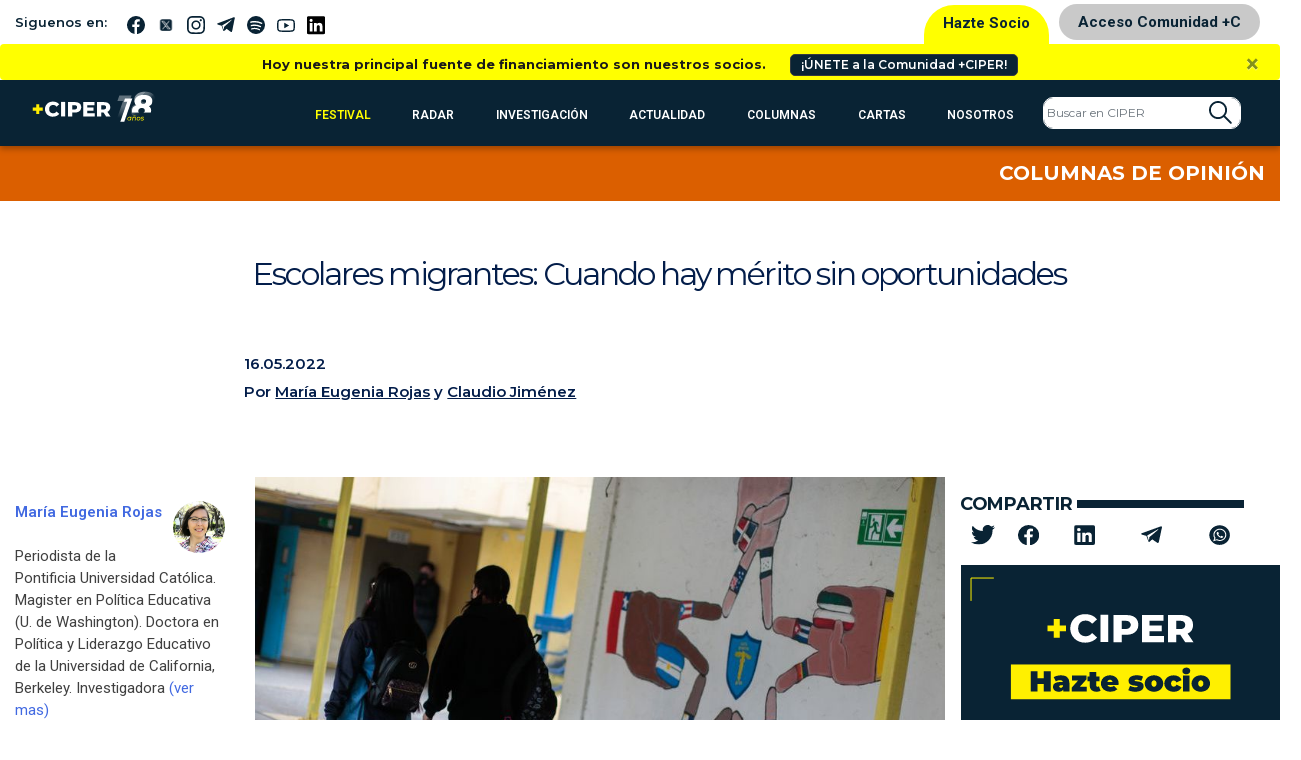

--- FILE ---
content_type: text/html; charset=UTF-8
request_url: https://www.ciperchile.cl/2022/05/16/cuando-hay-merito-sin-oportunidades/
body_size: 30427
content:
<!DOCTYPE html>
<html lang="es">

<head>
    <!-- Google Tag Manager -->
    <script>(function (w, d, s, l, i) {
            w[l] = w[l] || []; w[l].push({
                'gtm.start':
                    new Date().getTime(), event: 'gtm.js'
            }); var f = d.getElementsByTagName(s)[0],
                j = d.createElement(s), dl = l != 'dataLayer' ? '&l=' + l : ''; j.async = true; j.src =
                    'https://www.googletagmanager.com/gtm.js?id=' + i + dl; f.parentNode.insertBefore(j, f);
        })(window, document, 'script', 'dataLayer', 'GTM-5H5QPBV');</script>
    <!-- End Google Tag Manager -->
    <meta charset="utf-8">
    <meta name="viewport" content="width=device-width, initial-scale=1, shrink-to-fit=no">

    <!-- Bootstrap CSS -->
    <link rel="stylesheet" media="screen"
        href="https://www.ciperchile.cl/wp-content/themes/syms/assets/css/bootstrap.min.css">
    <link rel="stylesheet" media="screen" href="https://www.ciperchile.cl/wp-content/themes/syms/assets/css/style.css?v=1.7.9">
    <link rel="stylesheet" media="screen" href="https://www.ciperchile.cl/wp-content/themes/syms/assets/css/slick.css">
    <link rel="stylesheet" media="screen" href="https://www.ciperchile.cl/wp-content/themes/syms/assets/css/slick-ciper.css">
    <link rel="stylesheet" media="print"
        href="https://www.ciperchile.cl/wp-content/themes/syms/assets/css/imprimir.css?v=1.1" />
    <!-- template slick -->
    <script src="https://cdnjs.cloudflare.com/ajax/libs/gsap/3.11.3/gsap.min.js" id="syms-gsap-js"></script>
    <script src="https://cdnjs.cloudflare.com/ajax/libs/gsap/3.11.3/ScrollTrigger.min.js"
        id="syms-scrollTrigger-js"></script>
    <link rel="preconnect" href="https://fonts.googleapis.com">
    <link rel="preconnect" href="https://fonts.gstatic.com" crossorigin>
    <link href="https://fonts.googleapis.com/css2?family=Maiden+Orange&family=Roboto:ital,wght@0,100..900;1,100..900&display=swap" rel="stylesheet">

<style>

.roboto-100 {
  font-family: "Roboto", sans-serif;
  font-optical-sizing: auto;
  font-weight: 100;
  font-style: normal;
  font-variation-settings:
    "wdth" 100;
}    
.roboto-300 {
  font-family: "Roboto", sans-serif;
  font-optical-sizing: auto;
  font-weight: 300;
  font-style: normal;
  font-variation-settings:
    "wdth" 300;
}
.roboto-500 {
  font-family: "Roboto", sans-serif;
  font-optical-sizing: auto;
  font-weight: 500;
  font-style: normal;
  font-variation-settings:
    "wdth" 500;
}
.roboto-700 {
  font-family: "Roboto", sans-serif;
  font-optical-sizing: auto;
  font-weight: 700;
  font-style: normal;
  font-variation-settings:
    "wdth" 700;
}
.maiden-orange-regular {
  font-family: "Maiden Orange", serif;
  font-weight: 400;
  font-style: normal;
}

</style>

    <meta name='robots' content='index, follow, max-image-preview:large, max-snippet:-1, max-video-preview:-1' />
	<style>img:is([sizes="auto" i], [sizes^="auto," i]) { contain-intrinsic-size: 3000px 1500px }</style>
	
	<!-- This site is optimized with the Yoast SEO plugin v26.1.1 - https://yoast.com/wordpress/plugins/seo/ -->
	<title>Escolares migrantes: Cuando hay mérito sin oportunidades - CIPER Chile</title>
	<link rel="canonical" href="https://www.ciperchile.cl/2022/05/16/cuando-hay-merito-sin-oportunidades/" />
	<meta property="og:locale" content="es_ES" />
	<meta property="og:type" content="article" />
	<meta property="og:title" content="Escolares migrantes: Cuando hay mérito sin oportunidades - CIPER Chile" />
	<meta property="og:url" content="https://www.ciperchile.cl/2022/05/16/cuando-hay-merito-sin-oportunidades/" />
	<meta property="og:site_name" content="CIPER Chile" />
	<meta property="article:publisher" content="https://www.facebook.com/ciperchile" />
	<meta property="article:published_time" content="2022-05-16T10:34:35+00:00" />
	<meta property="article:modified_time" content="2024-06-21T11:46:46+00:00" />
	<meta property="og:image" content="https://www.ciperchile.cl/wp-content/uploads/PXCVZ3FX5BCG3FWRFO4OQAI3CU-e1652718154169.jpg" />
	<meta property="og:image:width" content="900" />
	<meta property="og:image:height" content="506" />
	<meta property="og:image:type" content="image/jpeg" />
	<meta name="author" content="María Eugenia Rojas" />
	<meta name="twitter:card" content="summary_large_image" />
	<meta name="twitter:image" content="https://www.ciperchile.cl/wp-content/uploads/PXCVZ3FX5BCG3FWRFO4OQAI3CU-e1652718154169.jpg" />
	<meta name="twitter:creator" content="@ciper" />
	<meta name="twitter:site" content="@ciper" />
	<meta name="twitter:label1" content="Escrito por" />
	<meta name="twitter:data1" content="María Eugenia Rojas" />
	<script type="application/ld+json" class="yoast-schema-graph">{"@context":"https://schema.org","@graph":[{"@type":"Article","@id":"https://www.ciperchile.cl/2022/05/16/cuando-hay-merito-sin-oportunidades/#article","isPartOf":{"@id":"https://www.ciperchile.cl/2022/05/16/cuando-hay-merito-sin-oportunidades/"},"author":{"name":"María Eugenia Rojas","@id":"https://www.ciperchile.cl/#/schema/person/a05e5df9cb4fd1f0f0efa78f7aecc58f"},"headline":"Escolares migrantes: Cuando hay mérito sin oportunidades","datePublished":"2022-05-16T10:34:35+00:00","dateModified":"2024-06-21T11:46:46+00:00","mainEntityOfPage":{"@id":"https://www.ciperchile.cl/2022/05/16/cuando-hay-merito-sin-oportunidades/"},"wordCount":8,"commentCount":9,"publisher":{"@id":"https://www.ciperchile.cl/#organization"},"image":{"@id":"https://www.ciperchile.cl/2022/05/16/cuando-hay-merito-sin-oportunidades/#primaryimage"},"thumbnailUrl":"https://www.ciperchile.cl/wp-content/uploads/PXCVZ3FX5BCG3FWRFO4OQAI3CU-e1652718154169.jpg","keywords":["Educación pública","Haití","Migración"],"articleSection":["Columna"],"inLanguage":"es","potentialAction":[{"@type":"CommentAction","name":"Comment","target":["https://www.ciperchile.cl/2022/05/16/cuando-hay-merito-sin-oportunidades/#respond"]}]},{"@type":"WebPage","@id":"https://www.ciperchile.cl/2022/05/16/cuando-hay-merito-sin-oportunidades/","url":"https://www.ciperchile.cl/2022/05/16/cuando-hay-merito-sin-oportunidades/","name":"Escolares migrantes: Cuando hay mérito sin oportunidades - CIPER Chile","isPartOf":{"@id":"https://www.ciperchile.cl/#website"},"primaryImageOfPage":{"@id":"https://www.ciperchile.cl/2022/05/16/cuando-hay-merito-sin-oportunidades/#primaryimage"},"image":{"@id":"https://www.ciperchile.cl/2022/05/16/cuando-hay-merito-sin-oportunidades/#primaryimage"},"thumbnailUrl":"https://www.ciperchile.cl/wp-content/uploads/PXCVZ3FX5BCG3FWRFO4OQAI3CU-e1652718154169.jpg","datePublished":"2022-05-16T10:34:35+00:00","dateModified":"2024-06-21T11:46:46+00:00","breadcrumb":{"@id":"https://www.ciperchile.cl/2022/05/16/cuando-hay-merito-sin-oportunidades/#breadcrumb"},"inLanguage":"es","potentialAction":[{"@type":"ReadAction","target":["https://www.ciperchile.cl/2022/05/16/cuando-hay-merito-sin-oportunidades/"]}]},{"@type":"ImageObject","inLanguage":"es","@id":"https://www.ciperchile.cl/2022/05/16/cuando-hay-merito-sin-oportunidades/#primaryimage","url":"https://www.ciperchile.cl/wp-content/uploads/PXCVZ3FX5BCG3FWRFO4OQAI3CU-e1652718154169.jpg","contentUrl":"https://www.ciperchile.cl/wp-content/uploads/PXCVZ3FX5BCG3FWRFO4OQAI3CU-e1652718154169.jpg","width":900,"height":506},{"@type":"BreadcrumbList","@id":"https://www.ciperchile.cl/2022/05/16/cuando-hay-merito-sin-oportunidades/#breadcrumb","itemListElement":[{"@type":"ListItem","position":1,"name":"Portada","item":"https://www.ciperchile.cl/"},{"@type":"ListItem","position":2,"name":"Escolares migrantes: Cuando hay mérito sin oportunidades"}]},{"@type":"WebSite","@id":"https://www.ciperchile.cl/#website","url":"https://www.ciperchile.cl/","name":"CIPER Chile","description":"Medio de investigación periodística independiente en Chile, enfocado en reportajes de actualidad y brindar información de calidad a la ciudadanía.","publisher":{"@id":"https://www.ciperchile.cl/#organization"},"potentialAction":[{"@type":"SearchAction","target":{"@type":"EntryPoint","urlTemplate":"https://www.ciperchile.cl/?s={search_term_string}"},"query-input":{"@type":"PropertyValueSpecification","valueRequired":true,"valueName":"search_term_string"}}],"inLanguage":"es"},{"@type":"Organization","@id":"https://www.ciperchile.cl/#organization","name":"Fundación CIPER","url":"https://www.ciperchile.cl/","logo":{"@type":"ImageObject","inLanguage":"es","@id":"https://www.ciperchile.cl/#/schema/logo/image/","url":"https://www.ciperchile.cl/wp-content/uploads/logo-ciper-mail-1.png","contentUrl":"https://www.ciperchile.cl/wp-content/uploads/logo-ciper-mail-1.png","width":618,"height":252,"caption":"Fundación CIPER"},"image":{"@id":"https://www.ciperchile.cl/#/schema/logo/image/"},"sameAs":["https://www.facebook.com/ciperchile","https://x.com/ciper","http://instagram.com/ciper_chile/","https://www.youtube.com/channel/UCDL4fR819Nz7bSXLzkjxS6Q"]},{"@type":"Person","@id":"https://www.ciperchile.cl/#/schema/person/a05e5df9cb4fd1f0f0efa78f7aecc58f","name":"María Eugenia Rojas","image":{"@type":"ImageObject","inLanguage":"es","@id":"https://www.ciperchile.cl/#/schema/person/image/","url":"https://secure.gravatar.com/avatar/6753f428e01ae8b276ce690b0fad7a62242bf1cb59af0899e3d039bcad4093cf?s=96&r=g","contentUrl":"https://secure.gravatar.com/avatar/6753f428e01ae8b276ce690b0fad7a62242bf1cb59af0899e3d039bcad4093cf?s=96&r=g","caption":"María Eugenia Rojas"},"description":"Periodista de la Pontificia Universidad Católica. Magister en Política Educativa (U. de Washington). Doctora en Política y Liderazgo Educativo de la Universidad de California, Berkeley. Investigadora postdoctoral del Centro Líderes Educativos de la Pontificia Universidad Católica de Valparaíso y del CIAE","url":"https://www.ciperchile.cl/author/maria-eugenia-rojas/"}]}</script>
	<!-- / Yoast SEO plugin. -->


<link rel='dns-prefetch' href='//www.googletagmanager.com' />
<link rel="alternate" type="application/rss+xml" title="CIPER Chile &raquo; Feed" href="https://www.ciperchile.cl/feed/" />
<link rel="alternate" type="application/rss+xml" title="CIPER Chile &raquo; Feed de los comentarios" href="https://www.ciperchile.cl/comments/feed/" />
<link rel="alternate" type="application/rss+xml" title="CIPER Chile &raquo; Comentario Escolares migrantes: Cuando hay mérito sin oportunidades del feed" href="https://www.ciperchile.cl/2022/05/16/cuando-hay-merito-sin-oportunidades/feed/" />
		<!-- This site uses the Google Analytics by MonsterInsights plugin v9.9.1 - Using Analytics tracking - https://www.monsterinsights.com/ -->
							<script src="//www.googletagmanager.com/gtag/js?id=G-9DBJ1SYRGE"  data-cfasync="false" data-wpfc-render="false" type="text/javascript" async></script>
			<script data-cfasync="false" data-wpfc-render="false" type="text/javascript">
				var mi_version = '9.9.1';
				var mi_track_user = true;
				var mi_no_track_reason = '';
								var MonsterInsightsDefaultLocations = {"page_location":"https:\/\/www.ciperchile.cl\/2022\/05\/16\/cuando-hay-merito-sin-oportunidades\/"};
								if ( typeof MonsterInsightsPrivacyGuardFilter === 'function' ) {
					var MonsterInsightsLocations = (typeof MonsterInsightsExcludeQuery === 'object') ? MonsterInsightsPrivacyGuardFilter( MonsterInsightsExcludeQuery ) : MonsterInsightsPrivacyGuardFilter( MonsterInsightsDefaultLocations );
				} else {
					var MonsterInsightsLocations = (typeof MonsterInsightsExcludeQuery === 'object') ? MonsterInsightsExcludeQuery : MonsterInsightsDefaultLocations;
				}

								var disableStrs = [
										'ga-disable-G-9DBJ1SYRGE',
									];

				/* Function to detect opted out users */
				function __gtagTrackerIsOptedOut() {
					for (var index = 0; index < disableStrs.length; index++) {
						if (document.cookie.indexOf(disableStrs[index] + '=true') > -1) {
							return true;
						}
					}

					return false;
				}

				/* Disable tracking if the opt-out cookie exists. */
				if (__gtagTrackerIsOptedOut()) {
					for (var index = 0; index < disableStrs.length; index++) {
						window[disableStrs[index]] = true;
					}
				}

				/* Opt-out function */
				function __gtagTrackerOptout() {
					for (var index = 0; index < disableStrs.length; index++) {
						document.cookie = disableStrs[index] + '=true; expires=Thu, 31 Dec 2099 23:59:59 UTC; path=/';
						window[disableStrs[index]] = true;
					}
				}

				if ('undefined' === typeof gaOptout) {
					function gaOptout() {
						__gtagTrackerOptout();
					}
				}
								window.dataLayer = window.dataLayer || [];

				window.MonsterInsightsDualTracker = {
					helpers: {},
					trackers: {},
				};
				if (mi_track_user) {
					function __gtagDataLayer() {
						dataLayer.push(arguments);
					}

					function __gtagTracker(type, name, parameters) {
						if (!parameters) {
							parameters = {};
						}

						if (parameters.send_to) {
							__gtagDataLayer.apply(null, arguments);
							return;
						}

						if (type === 'event') {
														parameters.send_to = monsterinsights_frontend.v4_id;
							var hookName = name;
							if (typeof parameters['event_category'] !== 'undefined') {
								hookName = parameters['event_category'] + ':' + name;
							}

							if (typeof MonsterInsightsDualTracker.trackers[hookName] !== 'undefined') {
								MonsterInsightsDualTracker.trackers[hookName](parameters);
							} else {
								__gtagDataLayer('event', name, parameters);
							}
							
						} else {
							__gtagDataLayer.apply(null, arguments);
						}
					}

					__gtagTracker('js', new Date());
					__gtagTracker('set', {
						'developer_id.dZGIzZG': true,
											});
					if ( MonsterInsightsLocations.page_location ) {
						__gtagTracker('set', MonsterInsightsLocations);
					}
										__gtagTracker('config', 'G-9DBJ1SYRGE', {"forceSSL":"true","link_attribution":"true"} );
										window.gtag = __gtagTracker;										(function () {
						/* https://developers.google.com/analytics/devguides/collection/analyticsjs/ */
						/* ga and __gaTracker compatibility shim. */
						var noopfn = function () {
							return null;
						};
						var newtracker = function () {
							return new Tracker();
						};
						var Tracker = function () {
							return null;
						};
						var p = Tracker.prototype;
						p.get = noopfn;
						p.set = noopfn;
						p.send = function () {
							var args = Array.prototype.slice.call(arguments);
							args.unshift('send');
							__gaTracker.apply(null, args);
						};
						var __gaTracker = function () {
							var len = arguments.length;
							if (len === 0) {
								return;
							}
							var f = arguments[len - 1];
							if (typeof f !== 'object' || f === null || typeof f.hitCallback !== 'function') {
								if ('send' === arguments[0]) {
									var hitConverted, hitObject = false, action;
									if ('event' === arguments[1]) {
										if ('undefined' !== typeof arguments[3]) {
											hitObject = {
												'eventAction': arguments[3],
												'eventCategory': arguments[2],
												'eventLabel': arguments[4],
												'value': arguments[5] ? arguments[5] : 1,
											}
										}
									}
									if ('pageview' === arguments[1]) {
										if ('undefined' !== typeof arguments[2]) {
											hitObject = {
												'eventAction': 'page_view',
												'page_path': arguments[2],
											}
										}
									}
									if (typeof arguments[2] === 'object') {
										hitObject = arguments[2];
									}
									if (typeof arguments[5] === 'object') {
										Object.assign(hitObject, arguments[5]);
									}
									if ('undefined' !== typeof arguments[1].hitType) {
										hitObject = arguments[1];
										if ('pageview' === hitObject.hitType) {
											hitObject.eventAction = 'page_view';
										}
									}
									if (hitObject) {
										action = 'timing' === arguments[1].hitType ? 'timing_complete' : hitObject.eventAction;
										hitConverted = mapArgs(hitObject);
										__gtagTracker('event', action, hitConverted);
									}
								}
								return;
							}

							function mapArgs(args) {
								var arg, hit = {};
								var gaMap = {
									'eventCategory': 'event_category',
									'eventAction': 'event_action',
									'eventLabel': 'event_label',
									'eventValue': 'event_value',
									'nonInteraction': 'non_interaction',
									'timingCategory': 'event_category',
									'timingVar': 'name',
									'timingValue': 'value',
									'timingLabel': 'event_label',
									'page': 'page_path',
									'location': 'page_location',
									'title': 'page_title',
									'referrer' : 'page_referrer',
								};
								for (arg in args) {
																		if (!(!args.hasOwnProperty(arg) || !gaMap.hasOwnProperty(arg))) {
										hit[gaMap[arg]] = args[arg];
									} else {
										hit[arg] = args[arg];
									}
								}
								return hit;
							}

							try {
								f.hitCallback();
							} catch (ex) {
							}
						};
						__gaTracker.create = newtracker;
						__gaTracker.getByName = newtracker;
						__gaTracker.getAll = function () {
							return [];
						};
						__gaTracker.remove = noopfn;
						__gaTracker.loaded = true;
						window['__gaTracker'] = __gaTracker;
					})();
									} else {
										console.log("");
					(function () {
						function __gtagTracker() {
							return null;
						}

						window['__gtagTracker'] = __gtagTracker;
						window['gtag'] = __gtagTracker;
					})();
									}
			</script>
			
							<!-- / Google Analytics by MonsterInsights -->
		<script type="text/javascript">
/* <![CDATA[ */
window._wpemojiSettings = {"baseUrl":"https:\/\/s.w.org\/images\/core\/emoji\/16.0.1\/72x72\/","ext":".png","svgUrl":"https:\/\/s.w.org\/images\/core\/emoji\/16.0.1\/svg\/","svgExt":".svg","source":{"concatemoji":"https:\/\/www.ciperchile.cl\/wp-includes\/js\/wp-emoji-release.min.js"}};
/*! This file is auto-generated */
!function(s,n){var o,i,e;function c(e){try{var t={supportTests:e,timestamp:(new Date).valueOf()};sessionStorage.setItem(o,JSON.stringify(t))}catch(e){}}function p(e,t,n){e.clearRect(0,0,e.canvas.width,e.canvas.height),e.fillText(t,0,0);var t=new Uint32Array(e.getImageData(0,0,e.canvas.width,e.canvas.height).data),a=(e.clearRect(0,0,e.canvas.width,e.canvas.height),e.fillText(n,0,0),new Uint32Array(e.getImageData(0,0,e.canvas.width,e.canvas.height).data));return t.every(function(e,t){return e===a[t]})}function u(e,t){e.clearRect(0,0,e.canvas.width,e.canvas.height),e.fillText(t,0,0);for(var n=e.getImageData(16,16,1,1),a=0;a<n.data.length;a++)if(0!==n.data[a])return!1;return!0}function f(e,t,n,a){switch(t){case"flag":return n(e,"\ud83c\udff3\ufe0f\u200d\u26a7\ufe0f","\ud83c\udff3\ufe0f\u200b\u26a7\ufe0f")?!1:!n(e,"\ud83c\udde8\ud83c\uddf6","\ud83c\udde8\u200b\ud83c\uddf6")&&!n(e,"\ud83c\udff4\udb40\udc67\udb40\udc62\udb40\udc65\udb40\udc6e\udb40\udc67\udb40\udc7f","\ud83c\udff4\u200b\udb40\udc67\u200b\udb40\udc62\u200b\udb40\udc65\u200b\udb40\udc6e\u200b\udb40\udc67\u200b\udb40\udc7f");case"emoji":return!a(e,"\ud83e\udedf")}return!1}function g(e,t,n,a){var r="undefined"!=typeof WorkerGlobalScope&&self instanceof WorkerGlobalScope?new OffscreenCanvas(300,150):s.createElement("canvas"),o=r.getContext("2d",{willReadFrequently:!0}),i=(o.textBaseline="top",o.font="600 32px Arial",{});return e.forEach(function(e){i[e]=t(o,e,n,a)}),i}function t(e){var t=s.createElement("script");t.src=e,t.defer=!0,s.head.appendChild(t)}"undefined"!=typeof Promise&&(o="wpEmojiSettingsSupports",i=["flag","emoji"],n.supports={everything:!0,everythingExceptFlag:!0},e=new Promise(function(e){s.addEventListener("DOMContentLoaded",e,{once:!0})}),new Promise(function(t){var n=function(){try{var e=JSON.parse(sessionStorage.getItem(o));if("object"==typeof e&&"number"==typeof e.timestamp&&(new Date).valueOf()<e.timestamp+604800&&"object"==typeof e.supportTests)return e.supportTests}catch(e){}return null}();if(!n){if("undefined"!=typeof Worker&&"undefined"!=typeof OffscreenCanvas&&"undefined"!=typeof URL&&URL.createObjectURL&&"undefined"!=typeof Blob)try{var e="postMessage("+g.toString()+"("+[JSON.stringify(i),f.toString(),p.toString(),u.toString()].join(",")+"));",a=new Blob([e],{type:"text/javascript"}),r=new Worker(URL.createObjectURL(a),{name:"wpTestEmojiSupports"});return void(r.onmessage=function(e){c(n=e.data),r.terminate(),t(n)})}catch(e){}c(n=g(i,f,p,u))}t(n)}).then(function(e){for(var t in e)n.supports[t]=e[t],n.supports.everything=n.supports.everything&&n.supports[t],"flag"!==t&&(n.supports.everythingExceptFlag=n.supports.everythingExceptFlag&&n.supports[t]);n.supports.everythingExceptFlag=n.supports.everythingExceptFlag&&!n.supports.flag,n.DOMReady=!1,n.readyCallback=function(){n.DOMReady=!0}}).then(function(){return e}).then(function(){var e;n.supports.everything||(n.readyCallback(),(e=n.source||{}).concatemoji?t(e.concatemoji):e.wpemoji&&e.twemoji&&(t(e.twemoji),t(e.wpemoji)))}))}((window,document),window._wpemojiSettings);
/* ]]> */
</script>
<link rel='stylesheet' id='wpfp-css' href='https://www.ciperchile.cl/wp-content/themes/syms/assets/css/wpfp.css' type='text/css' />
<style id='wp-emoji-styles-inline-css' type='text/css'>

	img.wp-smiley, img.emoji {
		display: inline !important;
		border: none !important;
		box-shadow: none !important;
		height: 1em !important;
		width: 1em !important;
		margin: 0 0.07em !important;
		vertical-align: -0.1em !important;
		background: none !important;
		padding: 0 !important;
	}
</style>
<link rel='stylesheet' id='wp-block-library-css' href='https://www.ciperchile.cl/wp-includes/css/dist/block-library/style.min.css' type='text/css' media='all' />
<style id='classic-theme-styles-inline-css' type='text/css'>
/*! This file is auto-generated */
.wp-block-button__link{color:#fff;background-color:#32373c;border-radius:9999px;box-shadow:none;text-decoration:none;padding:calc(.667em + 2px) calc(1.333em + 2px);font-size:1.125em}.wp-block-file__button{background:#32373c;color:#fff;text-decoration:none}
</style>
<style id='global-styles-inline-css' type='text/css'>
:root{--wp--preset--aspect-ratio--square: 1;--wp--preset--aspect-ratio--4-3: 4/3;--wp--preset--aspect-ratio--3-4: 3/4;--wp--preset--aspect-ratio--3-2: 3/2;--wp--preset--aspect-ratio--2-3: 2/3;--wp--preset--aspect-ratio--16-9: 16/9;--wp--preset--aspect-ratio--9-16: 9/16;--wp--preset--color--black: #000000;--wp--preset--color--cyan-bluish-gray: #abb8c3;--wp--preset--color--white: #ffffff;--wp--preset--color--pale-pink: #f78da7;--wp--preset--color--vivid-red: #cf2e2e;--wp--preset--color--luminous-vivid-orange: #ff6900;--wp--preset--color--luminous-vivid-amber: #fcb900;--wp--preset--color--light-green-cyan: #7bdcb5;--wp--preset--color--vivid-green-cyan: #00d084;--wp--preset--color--pale-cyan-blue: #8ed1fc;--wp--preset--color--vivid-cyan-blue: #0693e3;--wp--preset--color--vivid-purple: #9b51e0;--wp--preset--gradient--vivid-cyan-blue-to-vivid-purple: linear-gradient(135deg,rgba(6,147,227,1) 0%,rgb(155,81,224) 100%);--wp--preset--gradient--light-green-cyan-to-vivid-green-cyan: linear-gradient(135deg,rgb(122,220,180) 0%,rgb(0,208,130) 100%);--wp--preset--gradient--luminous-vivid-amber-to-luminous-vivid-orange: linear-gradient(135deg,rgba(252,185,0,1) 0%,rgba(255,105,0,1) 100%);--wp--preset--gradient--luminous-vivid-orange-to-vivid-red: linear-gradient(135deg,rgba(255,105,0,1) 0%,rgb(207,46,46) 100%);--wp--preset--gradient--very-light-gray-to-cyan-bluish-gray: linear-gradient(135deg,rgb(238,238,238) 0%,rgb(169,184,195) 100%);--wp--preset--gradient--cool-to-warm-spectrum: linear-gradient(135deg,rgb(74,234,220) 0%,rgb(151,120,209) 20%,rgb(207,42,186) 40%,rgb(238,44,130) 60%,rgb(251,105,98) 80%,rgb(254,248,76) 100%);--wp--preset--gradient--blush-light-purple: linear-gradient(135deg,rgb(255,206,236) 0%,rgb(152,150,240) 100%);--wp--preset--gradient--blush-bordeaux: linear-gradient(135deg,rgb(254,205,165) 0%,rgb(254,45,45) 50%,rgb(107,0,62) 100%);--wp--preset--gradient--luminous-dusk: linear-gradient(135deg,rgb(255,203,112) 0%,rgb(199,81,192) 50%,rgb(65,88,208) 100%);--wp--preset--gradient--pale-ocean: linear-gradient(135deg,rgb(255,245,203) 0%,rgb(182,227,212) 50%,rgb(51,167,181) 100%);--wp--preset--gradient--electric-grass: linear-gradient(135deg,rgb(202,248,128) 0%,rgb(113,206,126) 100%);--wp--preset--gradient--midnight: linear-gradient(135deg,rgb(2,3,129) 0%,rgb(40,116,252) 100%);--wp--preset--font-size--small: 13px;--wp--preset--font-size--medium: 20px;--wp--preset--font-size--large: 36px;--wp--preset--font-size--x-large: 42px;--wp--preset--spacing--20: 0,44rem;--wp--preset--spacing--30: 0,67rem;--wp--preset--spacing--40: 1rem;--wp--preset--spacing--50: 1,5rem;--wp--preset--spacing--60: 2,25rem;--wp--preset--spacing--70: 3,38rem;--wp--preset--spacing--80: 5,06rem;--wp--preset--shadow--natural: 6px 6px 9px rgba(0, 0, 0, 0.2);--wp--preset--shadow--deep: 12px 12px 50px rgba(0, 0, 0, 0.4);--wp--preset--shadow--sharp: 6px 6px 0px rgba(0, 0, 0, 0.2);--wp--preset--shadow--outlined: 6px 6px 0px -3px rgba(255, 255, 255, 1), 6px 6px rgba(0, 0, 0, 1);--wp--preset--shadow--crisp: 6px 6px 0px rgba(0, 0, 0, 1);}:where(.is-layout-flex){gap: 0.5em;}:where(.is-layout-grid){gap: 0.5em;}body .is-layout-flex{display: flex;}.is-layout-flex{flex-wrap: wrap;align-items: center;}.is-layout-flex > :is(*, div){margin: 0;}body .is-layout-grid{display: grid;}.is-layout-grid > :is(*, div){margin: 0;}:where(.wp-block-columns.is-layout-flex){gap: 2em;}:where(.wp-block-columns.is-layout-grid){gap: 2em;}:where(.wp-block-post-template.is-layout-flex){gap: 1.25em;}:where(.wp-block-post-template.is-layout-grid){gap: 1.25em;}.has-black-color{color: var(--wp--preset--color--black) !important;}.has-cyan-bluish-gray-color{color: var(--wp--preset--color--cyan-bluish-gray) !important;}.has-white-color{color: var(--wp--preset--color--white) !important;}.has-pale-pink-color{color: var(--wp--preset--color--pale-pink) !important;}.has-vivid-red-color{color: var(--wp--preset--color--vivid-red) !important;}.has-luminous-vivid-orange-color{color: var(--wp--preset--color--luminous-vivid-orange) !important;}.has-luminous-vivid-amber-color{color: var(--wp--preset--color--luminous-vivid-amber) !important;}.has-light-green-cyan-color{color: var(--wp--preset--color--light-green-cyan) !important;}.has-vivid-green-cyan-color{color: var(--wp--preset--color--vivid-green-cyan) !important;}.has-pale-cyan-blue-color{color: var(--wp--preset--color--pale-cyan-blue) !important;}.has-vivid-cyan-blue-color{color: var(--wp--preset--color--vivid-cyan-blue) !important;}.has-vivid-purple-color{color: var(--wp--preset--color--vivid-purple) !important;}.has-black-background-color{background-color: var(--wp--preset--color--black) !important;}.has-cyan-bluish-gray-background-color{background-color: var(--wp--preset--color--cyan-bluish-gray) !important;}.has-white-background-color{background-color: var(--wp--preset--color--white) !important;}.has-pale-pink-background-color{background-color: var(--wp--preset--color--pale-pink) !important;}.has-vivid-red-background-color{background-color: var(--wp--preset--color--vivid-red) !important;}.has-luminous-vivid-orange-background-color{background-color: var(--wp--preset--color--luminous-vivid-orange) !important;}.has-luminous-vivid-amber-background-color{background-color: var(--wp--preset--color--luminous-vivid-amber) !important;}.has-light-green-cyan-background-color{background-color: var(--wp--preset--color--light-green-cyan) !important;}.has-vivid-green-cyan-background-color{background-color: var(--wp--preset--color--vivid-green-cyan) !important;}.has-pale-cyan-blue-background-color{background-color: var(--wp--preset--color--pale-cyan-blue) !important;}.has-vivid-cyan-blue-background-color{background-color: var(--wp--preset--color--vivid-cyan-blue) !important;}.has-vivid-purple-background-color{background-color: var(--wp--preset--color--vivid-purple) !important;}.has-black-border-color{border-color: var(--wp--preset--color--black) !important;}.has-cyan-bluish-gray-border-color{border-color: var(--wp--preset--color--cyan-bluish-gray) !important;}.has-white-border-color{border-color: var(--wp--preset--color--white) !important;}.has-pale-pink-border-color{border-color: var(--wp--preset--color--pale-pink) !important;}.has-vivid-red-border-color{border-color: var(--wp--preset--color--vivid-red) !important;}.has-luminous-vivid-orange-border-color{border-color: var(--wp--preset--color--luminous-vivid-orange) !important;}.has-luminous-vivid-amber-border-color{border-color: var(--wp--preset--color--luminous-vivid-amber) !important;}.has-light-green-cyan-border-color{border-color: var(--wp--preset--color--light-green-cyan) !important;}.has-vivid-green-cyan-border-color{border-color: var(--wp--preset--color--vivid-green-cyan) !important;}.has-pale-cyan-blue-border-color{border-color: var(--wp--preset--color--pale-cyan-blue) !important;}.has-vivid-cyan-blue-border-color{border-color: var(--wp--preset--color--vivid-cyan-blue) !important;}.has-vivid-purple-border-color{border-color: var(--wp--preset--color--vivid-purple) !important;}.has-vivid-cyan-blue-to-vivid-purple-gradient-background{background: var(--wp--preset--gradient--vivid-cyan-blue-to-vivid-purple) !important;}.has-light-green-cyan-to-vivid-green-cyan-gradient-background{background: var(--wp--preset--gradient--light-green-cyan-to-vivid-green-cyan) !important;}.has-luminous-vivid-amber-to-luminous-vivid-orange-gradient-background{background: var(--wp--preset--gradient--luminous-vivid-amber-to-luminous-vivid-orange) !important;}.has-luminous-vivid-orange-to-vivid-red-gradient-background{background: var(--wp--preset--gradient--luminous-vivid-orange-to-vivid-red) !important;}.has-very-light-gray-to-cyan-bluish-gray-gradient-background{background: var(--wp--preset--gradient--very-light-gray-to-cyan-bluish-gray) !important;}.has-cool-to-warm-spectrum-gradient-background{background: var(--wp--preset--gradient--cool-to-warm-spectrum) !important;}.has-blush-light-purple-gradient-background{background: var(--wp--preset--gradient--blush-light-purple) !important;}.has-blush-bordeaux-gradient-background{background: var(--wp--preset--gradient--blush-bordeaux) !important;}.has-luminous-dusk-gradient-background{background: var(--wp--preset--gradient--luminous-dusk) !important;}.has-pale-ocean-gradient-background{background: var(--wp--preset--gradient--pale-ocean) !important;}.has-electric-grass-gradient-background{background: var(--wp--preset--gradient--electric-grass) !important;}.has-midnight-gradient-background{background: var(--wp--preset--gradient--midnight) !important;}.has-small-font-size{font-size: var(--wp--preset--font-size--small) !important;}.has-medium-font-size{font-size: var(--wp--preset--font-size--medium) !important;}.has-large-font-size{font-size: var(--wp--preset--font-size--large) !important;}.has-x-large-font-size{font-size: var(--wp--preset--font-size--x-large) !important;}
:where(.wp-block-post-template.is-layout-flex){gap: 1.25em;}:where(.wp-block-post-template.is-layout-grid){gap: 1.25em;}
:where(.wp-block-columns.is-layout-flex){gap: 2em;}:where(.wp-block-columns.is-layout-grid){gap: 2em;}
:root :where(.wp-block-pullquote){font-size: 1.5em;line-height: 1.6;}
</style>
<link rel='stylesheet' id='syms-style-css' href='https://www.ciperchile.cl/wp-content/themes/syms/style.css' type='text/css' media='all' />
<link rel='stylesheet' id='tablepress-default-css' href='https://www.ciperchile.cl/wp-content/plugins/tablepress/css/build/default.css' type='text/css' media='all' />
<script type="text/javascript" src="https://www.ciperchile.cl/wp-content/plugins/google-analytics-premium/assets/js/frontend-gtag.min.js" id="monsterinsights-frontend-script-js" async="async" data-wp-strategy="async"></script>
<script data-cfasync="false" data-wpfc-render="false" type="text/javascript" id='monsterinsights-frontend-script-js-extra'>/* <![CDATA[ */
var monsterinsights_frontend = {"js_events_tracking":"true","download_extensions":"doc,pdf,ppt,zip,xls,docx,pptx,xlsx","inbound_paths":"[{\"path\":\"\\\/go\\\/\",\"label\":\"affiliate\"},{\"path\":\"\\\/recommend\\\/\",\"label\":\"affiliate\"}]","home_url":"https:\/\/www.ciperchile.cl","hash_tracking":"false","v4_id":"G-9DBJ1SYRGE"};/* ]]> */
</script>

<!-- Fragmento de código de la etiqueta de Google (gtag.js) añadida por Site Kit -->
<!-- Fragmento de código de Google Analytics añadido por Site Kit -->
<script type="text/javascript" src="https://www.googletagmanager.com/gtag/js?id=GT-WB74FGK" id="google_gtagjs-js" async></script>
<script type="text/javascript" id="google_gtagjs-js-after">
/* <![CDATA[ */
window.dataLayer = window.dataLayer || [];function gtag(){dataLayer.push(arguments);}
gtag("set","linker",{"domains":["www.ciperchile.cl"]});
gtag("js", new Date());
gtag("set", "developer_id.dZTNiMT", true);
gtag("config", "GT-WB74FGK");
/* ]]> */
</script>
<script type="text/javascript" src="https://www.ciperchile.cl/wp-includes/js/jquery/jquery.min.js" id="jquery-core-js"></script>
<script type="text/javascript" src="https://www.ciperchile.cl/wp-includes/js/jquery/jquery-migrate.min.js" id="jquery-migrate-js"></script>
<script type="text/javascript" src="https://www.ciperchile.cl/wp-content/themes/syms/assets/js/wpfp.js" id="wp-favorite-posts-js"></script>
<link rel="https://api.w.org/" href="https://www.ciperchile.cl/wp-json/" /><link rel="alternate" title="JSON" type="application/json" href="https://www.ciperchile.cl/wp-json/wp/v2/posts/166809" /><link rel="EditURI" type="application/rsd+xml" title="RSD" href="https://www.ciperchile.cl/xmlrpc.php?rsd" />

<link rel='shortlink' href='https://www.ciperchile.cl/?p=166809' />
<link rel="alternate" title="oEmbed (JSON)" type="application/json+oembed" href="https://www.ciperchile.cl/wp-json/oembed/1.0/embed?url=https%3A%2F%2Fwww.ciperchile.cl%2F2022%2F05%2F16%2Fcuando-hay-merito-sin-oportunidades%2F" />
<link rel="alternate" title="oEmbed (XML)" type="text/xml+oembed" href="https://www.ciperchile.cl/wp-json/oembed/1.0/embed?url=https%3A%2F%2Fwww.ciperchile.cl%2F2022%2F05%2F16%2Fcuando-hay-merito-sin-oportunidades%2F&#038;format=xml" />
<meta name="generator" content="Site Kit by Google 1.163.0" /><script type="text/javascript" src="//www.ciperchile.cl/?wordfence_syncAttackData=1769087007,9643" async></script>
<!-- Fragmento de código de Google Tag Manager añadido por Site Kit -->
<script type="text/javascript">
/* <![CDATA[ */

			( function( w, d, s, l, i ) {
				w[l] = w[l] || [];
				w[l].push( {'gtm.start': new Date().getTime(), event: 'gtm.js'} );
				var f = d.getElementsByTagName( s )[0],
					j = d.createElement( s ), dl = l != 'dataLayer' ? '&l=' + l : '';
				j.async = true;
				j.src = 'https://www.googletagmanager.com/gtm.js?id=' + i + dl;
				f.parentNode.insertBefore( j, f );
			} )( window, document, 'script', 'dataLayer', 'GTM-5H5QPBV' );
			
/* ]]> */
</script>

<!-- Final del fragmento de código de Google Tag Manager añadido por Site Kit -->

<!-- START - Open Graph and Twitter Card Tags 3.3.5 -->
 <!-- Facebook Open Graph -->
  <meta property="og:locale" content="es_ES"/>
  <meta property="og:site_name" content="CIPER Chile"/>
  <meta property="og:title" content="Escolares migrantes: Cuando hay mérito sin oportunidades"/>
  <meta property="og:url" content="https://www.ciperchile.cl/2022/05/16/cuando-hay-merito-sin-oportunidades/"/>
  <meta property="og:type" content="article"/>
  <meta property="og:description" content="Medio de investigación periodística independiente en Chile, enfocado en reportajes de actualidad y brindar información de calidad a la ciudadanía."/>
  <meta property="og:image" content="https://www.ciperchile.cl/wp-content/uploads/PXCVZ3FX5BCG3FWRFO4OQAI3CU-e1652718154169.jpg"/>
  <meta property="og:image:url" content="https://www.ciperchile.cl/wp-content/uploads/PXCVZ3FX5BCG3FWRFO4OQAI3CU-e1652718154169.jpg"/>
  <meta property="og:image:secure_url" content="https://www.ciperchile.cl/wp-content/uploads/PXCVZ3FX5BCG3FWRFO4OQAI3CU-e1652718154169.jpg"/>
  <meta property="article:published_time" content="2022-05-16T06:34:35-04:00"/>
  <meta property="article:modified_time" content="2024-06-21T07:46:46-04:00" />
  <meta property="og:updated_time" content="2024-06-21T07:46:46-04:00" />
  <meta property="article:section" content="Columna"/>
 <!-- Google+ / Schema.org -->
 <!-- Twitter Cards -->
  <meta name="twitter:title" content="Escolares migrantes: Cuando hay mérito sin oportunidades"/>
  <meta name="twitter:url" content="https://www.ciperchile.cl/2022/05/16/cuando-hay-merito-sin-oportunidades/"/>
  <meta name="twitter:description" content="Medio de investigación periodística independiente en Chile, enfocado en reportajes de actualidad y brindar información de calidad a la ciudadanía."/>
  <meta name="twitter:image" content="https://www.ciperchile.cl/wp-content/uploads/PXCVZ3FX5BCG3FWRFO4OQAI3CU-e1652718154169.jpg"/>
  <meta name="twitter:card" content="summary_large_image"/>
  <meta name="twitter:site" content="@ciper"/>
 <!-- SEO -->
 <!-- Misc. tags -->
 <!-- is_singular -->
<!-- END - Open Graph and Twitter Card Tags 3.3.5 -->
	

</head>
<body>
  <!-- Google Tag Manager (noscript) -->
  <noscript><iframe src="https://www.googletagmanager.com/ns.html?id=GTM-5H5QPBV" height="0" width="0"
      style="display:none;visibility:hidden"></iframe></noscript>
  <!-- End Google Tag Manager (noscript) -->
  

  <header class="header-ciper sticky-top noimprimir">
    <!-- header-siguenos -->
    <div class="header-siguenos container order-md-1 order-3">
      <div class="row justify-content-center justify-content-lg-between align-items-center py-0">
        <div class="col-lg-6 d-none d-md-flex justify-content-center justify-content-lg-start align-items-center py-1">
          <span class="header-siguenos__text mr-2">Siguenos en:</span>
          <a href="http://facebook.com/ciperchile" class="header-siguenos__link-social" target="_blank">
            <picture>
              <source srcset="https://www.ciperchile.cl/wp-content/themes/syms/assets/img/icono-facebook.svg"
                type="image/svg+xml">
              <img src="https://www.ciperchile.cl/wp-content/themes/syms/assets/img/icono-facebook.png"
                class="header-siguenos__icono-social" alt="icono facebook">
            </picture>
          </a>
          <a href="http://twitter.com/ciper" class="header-siguenos__link-social" target="_blank">
            <img src="https://www.ciperchile.cl/wp-content/themes/syms/assets/img/iconos/x.png"
              class="header-siguenos__icono-social" alt="icono twitter">
            <!--
              <picture>
                <source srcset="https://www.ciperchile.cl/wp-content/themes/syms/assets/img/iconos/icono-twitter.svg" type="image/svg+xml">
                
              </picture>
              -->
          </a>
          <a href="http://instagram.com/ciper_chile/" class="header-siguenos__link-social" target="_blank">
            <picture>
              <source srcset="https://www.ciperchile.cl/wp-content/themes/syms/assets/img/icono-instagram.svg"
                type="image/svg+xml">
              <img src="https://www.ciperchile.cl/wp-content/themes/syms/assets/img/icono-instagram.png"
                class="header-siguenos__icono-social" alt="icono instagram">
            </picture>
          </a>
          <a href="http://rebrand.ly/TelegramCiper/" class="header-siguenos__link-social" target="_blank">
            <picture>
              <source srcset="https://www.ciperchile.cl/wp-content/themes/syms/assets/img/telegram-brands.svg"
                type="image/svg+xml">
              <img src="https://www.ciperchile.cl/wp-content/themes/syms/assets/img/icono-instagram.png"
                class="header-siguenos__icono-social" alt="icono telegram">
            </picture>
          </a>
          <a href="https://open.spotify.com/show/0sdKCx1WJ9BHh6QJEtHz7l" class="header-siguenos__link-social"
            target="_blank">
            <picture>
              <source srcset="https://www.ciperchile.cl/wp-content/themes/syms/assets/img/icono-spotify.svg"
                type="image/svg+xml">
              <img src="https://www.ciperchile.cl/wp-content/themes/syms/assets/img/icono-spotify.png"
                class="header-siguenos__icono-social" alt="icono spotify">
            </picture>
          </a>
          <a href="https://www.youtube.com/channel/UCDL4fR819Nz7bSXLzkjxS6Q" class="header-siguenos__link-social"
            target="_blank">
            <picture>
              <source srcset="https://www.ciperchile.cl/wp-content/themes/syms/assets/img/icono-youtube.svg"
                type="image/svg+xml">
              <img src="https://www.ciperchile.cl/wp-content/themes/syms/assets/img/icono-youtube.png"
                class="header-siguenos__icono-social" alt="icono youtube">
            </picture>
          </a>
          <a href="https://www.linkedin.com/company/ciper-chile" class="header-siguenos__link-social" target="_blank">
            <picture>
              <source srcset="https://www.ciperchile.cl/wp-content/themes/syms/assets/img/linkedin-brands.svg"
                type="image/svg+xml">
              <img src="https://www.ciperchile.cl/wp-content/themes/syms/assets/img/icono-youtube.png"
                class="header-siguenos__icono-social" alt="icono linkedin">
            </picture>
          </a>
        </div>
        <div class="col-lg-6 d-flex justify-content-center justify-content-lg-end align-items-center p-movil"
          style="height: 44px;">
                      <a id="btn-ciper-socios-head" class="btn btn-sm btn-ciper btn-ciper--amarillo alerta-open btn-ciper--header"
              href="https://www.ciperchile.cl/socios/">Hazte Socio</a>
                    <a class="btn btn-sm btn-ciper btn-ciper--gris btn-ciper--header"
            href="https://www.ciperchile.cl/ciperSocios/" >Acceso Comunidad +C</a>
        </div>
      </div>
    </div><!-- /header-siguenos -->
          <!-- Alerta Hazte Socio -->

      <div class="alert alert-ciper alert-dismissible fade show d-none d-md-block order-2"
        style="background-color: #ffff00;" role="alert">
        <div class="container text-center">
          <div class="row justify-content-center" style="padding: 4px;">
            <div class="col-md-10">
              <p class="alert-ciper__text" style="margin-bottom: -10px; margin-top:-5px;">
                <strong class="alert-ciper__text--strong" style="font-size: 13px; font-weight: bold; line-height: 100%;">
                  Hoy nuestra principal fuente de financiamiento son nuestros socios.
                </strong>
                                <a id="btnHazteSocioCabecera" href="https://www.ciperchile.cl/socios/" class="btn btn-ciper-2 btn-dark"
                  style="margin-left: 20px; font-size: 0.8em; padding: 0px 10px;">
                  ¡ÚNETE a la Comunidad +CIPER!</a>
              </p>
            </div>
          </div>
        </div>
        <button id="close-alerta-ciper-socios-head" type="button" class="close" data-dismiss="alert" aria-label="Close">
          <span aria-hidden="true">&times;</span>
        </button>
      </div> <!-- /Alerta Hazte Socio -->
        <!-- navbar-ciper -->
    <nav class="navbar navbar-expand-lg navbar-dark navbar-ciper py-1 d-flex order-md-3 order-1">
      <div class="container d-flex justify-content-start">
        <button class="navbar-toggler collapsed" type="button" data-toggle="collapse" data-target="#navbarNavDropdown"
          aria-controls="navbarNavDropdown" aria-expanded="false" aria-label="Toggle navigation">
          <span class="navbar-toggler-icon"></span>
        </button>
        <a class="navbar-brand m-auto" href="https://www.ciperchile.cl">
          <picture>
            <!--
              <source srcset="https://www.ciperchile.cl/wp-content/themes/syms/assets/img/logo-ciper-header.svg" type="image/svg+xml">
              <img src="https://www.ciperchile.cl/wp-content/themes/syms/assets/img/logo-ciper-header.png" width="130" alt="Logo Ciper">
              -->
              <source srcset="https://www.ciperchile.cl/wp-content/themes/syms/assets/img/iconos/logo-18.svg" type="image/svg+xml">
            <img src="https://www.ciperchile.cl/wp-content/themes/syms/assets/img/iconos/logo-18.png" width="130"
              alt="Logo Ciper 18 años">
              <!--
            <source srcset="https://www.ciperchile.cl/wp-content/themes/syms/assets/img/iconos/logo-18.svg" type="image/svg+xml">
            <img src="https://www.ciperchile.cl/wp-content/themes/syms/assets/img/iconos/logo-18.png" width="130"
              alt="Logo Ciper 18 años">
-->
          </picture>
        </a>
        <!--a class="d-md-none ml-auto btn-nav-buscador" href="#">
            <picture>
              <source srcset="https://www.ciperchile.cl/wp-content/themes/syms/assets/img/lupa-blanca.svg" type="image/svg+xml">
              <img src="https://www.ciperchile.cl/wp-content/themes/syms/assets/img/lupa-blanca.svg" alt="icono lupa blanca">
            </picture>
          </a-->
        <div class="collapse navbar-collapse" id="navbarNavDropdown">
          <form action="https://www.ciperchile.cl" method="get" id="search-deploy-mobile"
            class="form-inline navbar-ciper__buscador d-lg-none">
            <input class="form-control mr-sm-2" type="search" placeholder="Buscar en CIPER" aria-label="Search" value=""
              name="s">
          </form>
          <ul class="navbar-nav ml-auto mr-2">
              <li class="nav-item"> <a class="nav-link" href="https://www.ciperchile.cl/festival" style="color: yellow;">FESTIVAL</a></li>
                 
              <li class="nav-item"> <a class="nav-link" href="https://www.ciperchile.cl/radar-2">RADAR</a></li>

            <!-- <li class="nav-item"> <a class="nav-link" href="https://www.ciperchile.cl/papeles-de-la-dictadura/"
                target="_blank" style="color: yellow;"">PAPELES DE LA DICTADURA</a></li> -->
              <li class=" nav-item">
                <a class="nav-link" href="https://www.ciperchile.cl/investigacion/">Investigación</a>
            </li>
            <li class="nav-item">
              <a class="nav-link" href="https://www.ciperchile.cl/actualidad/">Actualidad</a>
            </li>
            <li class="nav-item">
              <a class="nav-link" href="https://www.ciperchile.cl/columna/">Columnas</a>
            </li>
            <li class="nav-item">
              <a class="nav-link " href="https://www.ciperchile.cl/opinion-del-lector/">
                Cartas
              </a>
            </li>
            <li class="nav-item">
              <a class="nav-link" href="https://www.ciperchile.cl/nosotros/">Nosotros</a>
            </li>
          </ul>
          <form action="https://www.ciperchile.cl" method="get" id="search-deploy"
            class="form-inline navbar-ciper__buscador d-none d-md-inline-block">
            <input class="form-control mr-sm-2" type="search" placeholder="Buscar en CIPER" aria-label="Search" value=""
              name="s" style="padding-right: 37px;">
            <input id="my-submit" type="submit" value="" class="btn-buscador-cabecera">
          </form>
        </div>
      </div>
    </nav><!-- /navbar-ciper -->
  </header><!-- /header-ciper -->
  <!--Barra campaña desktop-->
    <!--Barra Sumate fin--><!-- Main -->
<main role="main"><a name="top"></a>
	<!-- DESTACADOS -->
	

	<section class="section-featured">
		<div class="section-featured-title columnas">
			<div class="container">
				<div class="row">
					<div class="col-12 text-center text-md-right">
						<h3><a class="alticle-link"
								href="https://www.ciperchile.cl/columna/">Columnas de Opinión</a></h3>
					</div>
				</div>
			</div>
		</div>
		<div class="container">
			<div class="row py-3">
				<div class="col-lg-2"></div>
				<div class="col-lg-10" id="ancla_1">
					<article class="article-big portadilla pt-3"><!-- Big New -->
						

						<h1 class="article-big-text__title pl-4 pr-4 pb-4">Escolares migrantes: Cuando hay mérito sin oportunidades</h1>


						<div class="p-3">
							<p class="article-big-text__date ">16.05.2022</p>

															<p class="article-big-text__author" style="margin-top:-10px;">
									Por <a class="text-underline" href="https://www.ciperchile.cl/author/maria-eugenia-rojas" title="Artículos de María Eugenia Rojas" >María Eugenia Rojas</a> y <a class="text-underline" href="https://www.ciperchile.cl/author/claudio-jimenez" title="Ver publicaciones de Claudio Jiménez Rojas" >Claudio Jiménez</a>																	</p>
								
						</div>
					</article><!-- /Big New -->


				</div>
			</div>
			<div class="row py-3">


				<div class="col-lg-9">

										<!-- barra de compartir en móvil-->
					<div class="d-lg-none pb-4 noimprimir">
						<header class="separador dark pl-0 pb-2">
							<span class="separador__label pl-0">COMPARTIR</span>
							<span class="separador__divider show">
							</span>
						</header>
						<div class="d-flex justify-content-around">
							<a href="https://twitter.com/intent/tweet?text=Escolares+migrantes%3A+Cuando+hay+m%C3%A9rito+sin+oportunidades+https://www.ciperchile.cl/2022/05/16/cuando-hay-merito-sin-oportunidades/" data-type="twitter" data-url="https://www.ciperchile.cl/2022/05/16/cuando-hay-merito-sin-oportunidades/" class="icon-elem icon-elem--twitter" target="_blank"><picture>
   <source srcset="https://www.ciperchile.cl/wp-content/themes/syms/assets/img/icono-twitter.svg" type="image/svg+xml">
   <img src="https://www.ciperchile.cl/wp-content/themes/symsassets/img/icono-twitter.png" class="header-siguenos__icono-social" alt="icono twitter" style="width:1.5rem;">
 </picture></a><a href="http://www.facebook.com/sharer.php?u=https://www.ciperchile.cl/2022/05/16/cuando-hay-merito-sin-oportunidades/" data-type="facebook" data-url="https://www.ciperchile.cl/2022/05/16/cuando-hay-merito-sin-oportunidades/" class="icon-elem icon-elem--facebook" target="_blank"><picture>
   <source srcset="https://www.ciperchile.cl/wp-content/themes/syms/assets/img/icono-facebook.svg" type="image/svg+xml">
   <img src="https://www.ciperchile.cl/wp-content/themes/symsassets/img/icono-facebook.png" class="header-siguenos__icono-social" alt="icono facebook" style="width:1.3rem; margin-right:0.8rem;">
 </picture></a><a href="https://www.linkedin.com/cws/share?url=https://www.ciperchile.cl/?p=166809" data-type="linkedin" data-url="https://www.ciperchile.cl/2022/05/16/cuando-hay-merito-sin-oportunidades/" class="icon-elem icon-elem--linkedin" target="_blank"><picture>
   <source srcset="https://www.ciperchile.cl/wp-content/themes/syms/assets/img/sustraccion_1.svg" type="image/svg+xml">
   <img src="https://www.ciperchile.cl/wp-content/themes/symsassets/img/icono-linkedin.png" class="header-siguenos__icono-social" alt="icono linkedin" style="width:1.3rem; margin-right:1.5rem;">
 </picture></a><a href="#" target="popup" onclick="window.open('https://telegram.me/share/url?text=Escolares+migrantes%3A+Cuando+hay+m%C3%A9rito+sin+oportunidades&url=https://www.ciperchile.cl/2022/05/16/cuando-hay-merito-sin-oportunidades/', 'popup', 'width=400,height=400'); return  false;" data-type="telegram" data-url="https://www.ciperchile.cl/2022/05/16/cuando-hay-merito-sin-oportunidades/" class="icon-elem icon-elem--telegram"><picture>
 <source srcset="https://www.ciperchile.cl/wp-content/themes/syms/assets/img/telegram-brands.svg" type="image/svg+xml">
 <img src="https://www.ciperchile.cl/wp-content/themes/symsassets/img/icono-instagram.png" class="header-siguenos__icono-social" alt="icono telegram" style="width:1.3rem; margin-right:1.5rem;">
</picture></a><a href="https://api.whatsapp.com/send?text=Escolares+migrantes%3A+Cuando+hay+m%C3%A9rito+sin+oportunidades  - CIPER CHILE https://www.ciperchile.cl/2022/05/16/cuando-hay-merito-sin-oportunidades/" data-type="whatssap" data-url="https://www.ciperchile.cl/2022/05/16/cuando-hay-merito-sin-oportunidades/" class="icon-elem icon-elem--whatssap" target="_blank"><picture>
 <source srcset="https://www.ciperchile.cl/wp-content/themes/syms/assets/img/icono-whatsapp.svg" type="image/svg+xml">
 <img src="https://www.ciperchile.cl/wp-content/themes/symsassets/img/icono-whatsapp.png" class="header-siguenos__icono-social" alt="icono Whatssap" style="width:1.3rem; margin-right:1.5rem;">
</picture></a>						</div>
						<!-- Móvil -->
						<!--
						<div style="margin-left:0px; margin-top:20px;">
						<a href="https://www.ciperchile.cl/festival" target="_blank" class="col footer-ciper__siguenos-link">
						  <img src="https://www.ciperchile.cl/wp-content/themes/syms/assets/img/festival/caja-festival_2025.png" alt="Festival">
					    </a>
					</div>
						--<
						<!--
						<div style="margin-left:0px; margin-top:20px;">
						<a href="https://ciperchile.cl/talleres" target="_blank" class="col footer-ciper__siguenos-link">
						  <img src="https://www.ciperchile.cl/wp-content/uploads/caja-taller.png" alt="Taller: Ley de transparencia para la ciudadanía">
					    </a>
					</div>
-->
                        

						<!--
					<div style="margin-left:-20px; margin-top:20px;">
					   <a href="https://www.ciperchile.cl/2024/12/02/ya-esta-en-librerias-lo-mejor-de-ciper-5-el-periodismo-que-remece-a-chile/" target="_blank" class="col footer-ciper__siguenos-link">
						  <img src="https://www.ciperchile.cl/wp-content/themes/syms/assets/img/libros/caja-libro2.png" alt="Lo Mejor de CIPER 5">
					  </a>
					</div>
					-->


<!--
						<div style="margin-left:-20px; margin-top:20px;">
							<a class="col footer-ciper__siguenos-link"
								href="https://www.ciperchile.cl/papeles-de-la-dictadura/" target="_blank">
								<img src="https://www.ciperchile.cl/wp-content/themes/syms/assets/img/papelesdictadura/caja-papeles-final.png"
									alt="Papeles de la Dictadura">
							</a>
						</div>
-->

					
					<!--
					<div style="margin-left:-20px; margin-top:20px;">
						<a class="col footer-ciper__siguenos-link" href="https://posgrados.udp.cl/programas/diplomado-de-periodismo-de-investigacion-ciper-udp/" target="_blank">
						  <img src="https://www.ciperchile.cl/wp-content/themes/syms/assets/img/diplomado/caja_diplomado_062025.png" alt="Diplomado CIPER-UDP">
					  </a>
				</div>
			-->
						<!--
				<div style="margin-left:-20px; margin-top:20px;">
					 <a class="col footer-ciper__siguenos-link" href="https://multimedia.vergara240.udp.cl/matar-al-otro/index.html" target="_blank">
						<picture>
						  <source srcset="https://www.ciperchile.cl/wp-content/themes/syms/assets/img/mataralotro/banner_mataralotro.svg" type="image/svg+xml">
						  <img src="https://www.ciperchile.cl/wp-content/themes/syms/assets/img/mataralotro/banner_mataralotro.png" alt="Matar al otro">
						</picture>
					  </a>
				</div>
				-->
				
				        
						
							<div style="margin-left:-20px; margin-top:20px;">
								<a class="col footer-ciper__siguenos-link" id="cajaHZinteriorMovil"
									href="https://www.ciperchile.cl/socios/" target="_blank">
									<picture>
										<source
											srcset="https://www.ciperchile.cl/wp-content/themes/syms/assets/img/socios/caja_hazte_socio.svg"
											type="image/svg+xml">
										<img src="https://www.ciperchile.cl/wp-content/themes/syms/assets/img/socios/caja_hazte_socio.png"
											alt="Hazte socio">
									</picture>
								</a>
							</div>


							
																	</div>
					<!-- / barra de compartir en móvil -->
					<div class="row position-relative">
													<div class="col-lg-3 d-none d-md-block noimprimir">
								<!--INDICE-->
																<aside class="">
																		<div class="cajaAutorBarraIzq row pt-4">	<div class="col-12"><p><img width="96" height="96" src="https://www.ciperchile.cl//wp-content/uploads/maria-eugenia-rojas-100x100.png" class="article__img img-fluid rounded-circle float-right w-25"  alt="María Eugenia Rojas" decoding="async" loading="lazy" /><a class="text-underline" href="https://www.ciperchile.cl/author/maria-eugenia-rojas" title="Artículos de María Eugenia Rojas" >María Eugenia Rojas</a></p><p style="font-size: 0.8em; font-weight: normal;">Periodista de la Pontificia Universidad Católica. Magister en Política Educativa (U. de Washington). Doctora en Política y Liderazgo Educativo de la Universidad de California, Berkeley.  Investigadora <a href="https://www.ciperchile.cl/author/maria-eugenia-rojas">(ver mas)</a></p>	</div>	</div><div class="cajaAutorBarraIzq row pt-5">	<div class="col-12"><p><img width="96" height="96" src="https://www.ciperchile.cl//wp-content/uploads/Foto-Claudio-Jiménez-2-100x100.jpeg" class="article__img img-fluid rounded-circle float-right w-25"  alt="Claudio Jiménez" decoding="async" loading="lazy" /><a class="text-underline" href="https://www.ciperchile.cl/author/claudio-jimenez" title="Artículos de Claudio Jiménez Rojas" >Claudio Jiménez</a></p><p style="font-size: 0.8em; font-weight: normal;">Profesor de Educación Física y magister en Gestión Educativa de la Universidad de Santiago de Chile. Máster en Migraciones Internacionales de la Universidad Pontificia Comillas, Madrid.</p>	</div>	</div>								</aside>
							</div>
												<div class="col-lg-9">
							<!DOCTYPE html PUBLIC "-//W3C//DTD HTML 4.0 Transitional//EN" "http://www.w3.org/TR/REC-html40/loose.dtd">
<!--?xml encoding="utf-8" ?--><html><body><img class="w-100 mb-3"  src="https://www.ciperchile.cl/wp-content/uploads/PXCVZ3FX5BCG3FWRFO4OQAI3CU-e1652718154169.jpg" decoding="async" loading="lazy"></body></html>
							<p class="article-big-text__excerpt d-none d-md-block pt-3">
								<p align="justify">El talento, la disciplina y el trabajo duro no siempre son suficientes, recuerdan los autores de esta columna para CIPER a partir de tres casos de escolares inmigrantes en Santiago de Chile. Están, también, las barreras que imponen la pobreza y la discriminación como parte de todo un sistema excluyente: «Los problemas que describimos no son las malas notas, los malos profesores ni la falta de interés; sino lisa y llanamente la discriminación xenófoba por parte del Estado chileno», denuncian, y entregan ejemplos al respecto.</p>
<p>&nbsp;&nbsp;</p>
							</p>

							<!DOCTYPE html PUBLIC "-//W3C//DTD HTML 4.0 Transitional//EN" "http://www.w3.org/TR/REC-html40/loose.dtd">
<!--?xml encoding="utf-8" ?--><html><body><p class="texto-nota"><font size="+4">L</font>os autores de esta columna conocemos de primera fuente las barreras que enfrentan estudiantes migrantes en su proceso de inserción escolar en Chile. Estas problemáticas se presentan de distintas formas y pueden a su vez ser combatidas desde distintos frentes. En estas líneas vamos a describir obstáculos sociales, académicos y legales desde la experiencia de estudiantes que conocemos. Muchas de las barreras que describiremos requieren de soluciones costosas en tiempo, dinero y recursos humanos. Pero hay una traba, que tiene un impacto gigante en la vida de miles de estudiantes y cuya eliminación requiere de un simple trámite. <b>Nos referimos a una barrera que atenta contra el principio más esencial del derecho a la enseñanza; el derecho a mostrar lo que sabes. </b><b><br>
</b><b><br>
</b><span>Dieunika <a href="#_ftn1">[1]</a> tiene 11 años. Sus profesores la describen como una niña hermosa. Esa descripción no solo considera sus rasgos físicos: su pelo rizado color chocolate, sus ojos almendrados, su piel morena y sus labios dominantes ocupan un rostro que no escatima expresiones para mostrar asombro, curiosidad o tristeza. Dieunika también tiene una belleza interior que sus compañeros y compañeras de Quinto Básico de un colegio de Estación Central reconocieron cuando la eligieron mejor compañera. Además de ser buena amiga, la niña también es buena estudiante, responsable, aplicada y paciente; su paciencia es puesta a prueba cuando por décima vez le preguntamos cómo se dice su nombre y por décima vez lo pronuncia con la misma dulzura de la primera ocasión.</span><b> Dieunika es una de las más de 3.500 personas haitianas que en 2021 abandonaron nuestro país, cansados de la humillación y de la espera eterna por un trato digno, habiendo visto desvanecido un sueño de altos costos materiales y emocionales. </b><span>En estas situaciones, la barrera educacional que enfrenta Dieunika es tan abismante que las manos del colegio están absolutamente atadas. Se requieren cambios estructurales profundos, como acelerar la entrega de permisos de trabajo o terminar con tratos racistas, para retener a familias como la de la niña, compuesta por ella, su mamá, su papá y una guagua de cuatro meses. En la reunión de despedida entre la familia y la profesora jefe, la «tía», como tiernamente Dieunika llamaba a sus educadoras, la miró a los ojos, se secó las lágrimas y le dijo: «Quiero que sepas que eres una niña hermosa y que acá en Chile tienes una profesora que te quiere mucho». </span><span><br>
</span><span><br>
</span><span>En su travesía rumbo a Chile desde Haití, Bernard pasó por República Dominicana. Ahí estuvo con su abuela que le preparaba el arroz que más le gusta en todo el mundo. En 2017 llegó a Santiago con sus dos hermanos. Desde ese entonces se han sumado dos integrantes más a la familia, que ahora está compuesta de siete personas. El ingreso económico que su papá logra como obrero de la construcción, sumado al inestable aporte de lo que logra su mamá vendiendo en la feria, no alcanza para cubrir el alto costo de vida santiaguino.</span><b> La pandemia agudizó sus precariedades y los obligó a buscar amparo en un campamento.</b><span> A pesar de la ausencia de lujos como una cocina, un baño y un techo firme, la presencia de Bernard en el colegio es constante. Sus «tías» lo conocen, saben su historia y están al tanto de las necesidades económicas y afectivas que lo apremian. Por eso, sobre todo en 2021 con la suspensión del servicio de alimentación por parte de la Junaeb, le preguntaban todos los días si había tomado desayuno. Cuando él contestaba que no, se las arreglaban para prepararle un pan o comprarle una leche. En 2021, para compensar por la no entrega de desayuno y almuerzo en los colegios, la Junaeb coordinó la entrega de canastas alimenticias, a través de los colegios que atendieran a estudiantes de escasos recursos económicos. La condición socioeconómica de Bernard lo posiciona como uno de los estudiantes que más necesita de ayudas como esta, pero él es excluido de recibir apoyo porque no existe un registro oficial que lo catalogue como estudiante prioritario. Como Bernard no tiene RUN, él no existe en el registro social de hogares. </span><b>Como en muchas otras situaciones de injusticia, la suerte y los esfuerzos individuales juegan un rol trascendente en la corrección de inequidades. </b><span>En el caso de Bernard, él está rodeado de personas que actúan como un escudo para protegerlo de los obstáculos que impiden el desarrollo de su máximo potencial académico. En el colegio donde estudia decidieron combatir la barrera de la falta de canastas de alimentos para estudiantes sin RUN, y distribuir la comida de manera equitativa entre los estudiantes con más necesidades. </span><span><br>
</span><span><br>
</span><span>En el caso de Dieunika, la adversidad es tan grande que el colegio no puede hacer nada para retenerla, seguir formándola y acompañarla en su camino de preparación académica. En el caso de Bernard, el colegio es capaz de ingeniárselas para corregir una injusticia estructural de base que sólo potencia su marginalización. La última historia que compartiremos está en entre medio de las realidades de Dieunika y de Bernard. Por un lado, es una injusticia que tiene un impacto demoledor, y por otro es muy fácil de corregir, pero no depende del colegio. </span><span><br>
</span><span><br>
</span><span>Su carisma, simpatía y empuje transformaron a Eisler en un líder entre sus compañeros y un ejemplo a seguir para sus profesores desde que llegó a Chile en 2019. Desde entonces su foco ha estado puesto en aprender, sacarse buenas notas y lograr de alguna forma llegar a la universidad. No se dejó desanimar por la pandemia y a pesar de las dificultades de vivir en un cité y tener que cumplir cuarentenas en un espacio muy reducido, siguió cumpliendo con sus deberes escolares y logró graduarse de cuarto medio con un 6,8 bajo el brazo. Hasta ahora, de poco le ha servido su 6,8, pues en 2021, cuando le tocaba inscribirse para la PTU, supo que no tener RUN echaría por la borda todos sus sueños. Eisler cumplió con todo lo que como sociedad le exigimos a las personas extranjeras. </span><b>Él se integró de manera óptima en su contexto escolar, a punta de esfuerzo, sudor y lágrimas logró buenas calificaciones, y ha sido un aporte positivo entre sus pares. Si seguimos la lógica utilitarista y neoliberal de la migración, deberíamos apoyar a Eisler para que él logre explotar al máximo sus habilidades y así obtener un retorno positivo de la inversión social que puede haber significado abrirle las puertas a una persona extranjera. </b><span>No estamos de acuerdo con esta narrativa, pero la presentamos para graficar que hasta aquell/as con las posturas políticas más reacias a recibir migrantes, le darían la bienvenida a personas como Eisler. Él no está pidiendo un trato especial ni aboga a la caridad chilena. Lo único que pide, es poder demostrar lo que sabe para así continuar con sus estudios y seguir aportando a nuestro país. Al negarles la posibilidad de rendir la PTU por no tener RUN, el Estado chileno está atentando contra el derecho a la educación de miles de niños y niñas migrantes, consagrado en la Convención Internacional de los Derechos Del Niño. Creemos que restituir este derecho y permitir que estudiantes puedan usar el Identificador Provisorio Escolar (IPE) para rendir la PTU es un trámite sencillo, porque ya se ha hecho. En años anteriores, estudiantes sin RUN han podido rendir la prueba de acceso a la universidad. Esta es una medida concreta, fácil de implementar y de bajo costo económico que tendría un impacto trascendental en la vida de Eisler y otros estudiantes. </span><span><br>
</span><span><br>
</span><span>Considerando lo ya mencionado, se debe asumir que la tarea no acaba en permitir la posibilidad de rendir la PTU, pues son muchos, y más profundos, los factores necesarios que deben conjugarse para favorecer la inclusión. Por ejemplo, un escolar que es hijo de padres extranjeros que se encuentran en situación administrativa irregular (no tienen visa), sólo puede optar a tener una visa temporaria que debe ir prorrogando año a año, imposibilitado de optar a una permanencia definitiva (categoría migratoria necesaria para optar a la gratuidad en la educación superior). Es decir, todo niño, niña y adolescente que no es responsable de una migración debe asumir los costos y la carga que implica tener padres en situación administrativa irregular. Aunque este adolescente haya cursado toda la enseñanza media en nuestro país, haciendo todo el mérito posible ―aquél tan valorado socialmente―, al igual que Eisler y otros miles no podrá optar a los beneficios que permitirían su permanencia en la universidad. Tendrá que iniciar un trámite de regularización migratoria desde el comienzo una vez que cumpla los 18 años, y comenzar con el pago de una multa para acceder a un nuevo y áspero camino que no sabemos cuántas otras confusas barreras le impondrá.  </span><span><br>
</span><span><br>
</span><span>En línea propositiva, </span><b>es importante fijar ciertos mínimos: un estudiante que egresa de nuestro sistema educativo tiene que tener sí o sí la oportunidad de rendir una PTU o la prueba de ingreso a la educación superior que exista.</b><span> No podemos privarlo de demostrar sus capacidades. Pero, como una política más decidora aún, proponemos que el sistema escolar chileno sea aquel que dé respaldo a procesos de regularización migratoria en los niños, niñas y adolescentes que estudian en nuestro país. Estudiar en el sistema chileno debiese ser suficiente para permitir la residencia formal en el país, ya sea definitiva o temporaria. Y si ese camino en la escuela es igual o superior a dos años, ¿por qué no podría optar a una residencia definitiva? ¿Por qué esperar a que estas privaciones atenten contra los sueños de «otros» niños que crecieron junto a los «nuestros»? </span><span><br>
</span><span><br>
</span><span>En Chile, el discurso del mérito y el esfuerzo individual resuenan fuerte para justificar la falta de oportunidades, sobre todo en el ámbito de la educación. </span><b>Existe una narrativa que se enfoca en realzar la importancia del trabajo duro, pero deliberadamente ignora que hay que tener superpoderes para esforzarse con el estómago vacío, o que hay que ser de hierro para aprender después del shock que pudo generar un traumático cruce por el desierto.</b><span> Es difícil estimar cuánto afecta crecer en medio de este tipo de adversidades, pero lo cierto es que si, a pesar de todo, una persona se aleja de la curva y «lo logra» (salir de la pobreza, completar estudios universitarios, etc.), entonces usamos ese ejemplo para decir que quien no lo logró fue por falta de esfuerzo, flojera o desidia. En nuestro afán por combatir esta narrativa, quisimos describir las barreras que enfrentan tres estudiantes para lograrlo y los problemas que describimos no son las malas notas, los malos profesores ni la falta de interés; sus problemas son lisa y llanamente discriminación xenófoba por parte del Estado chileno. </span>  </p>
</body></html>
<a name="ancla_2" id="ancla_2"></a><h2 class="titulo-nota">NOTAS:</h2><article class="single-extracto"><div class="single-extracto__body"><p><span style="font-weight: 400;"><a href="#_ftnref1">[1]</a> Todos los nombres de esta columna fueron modificados para proteger las identidades de quienes protagonizan las historias que se narran.</span></p>
</div><p class="single-extracto__footer"></p></article>						</div>
					</div>

				</div>

				<div class="col-lg-3 pl-lg-0 noimprimir">
					<div class="d-none d-lg-block">
						<header class="separador dark pl-0 pb-2">
							<span class="separador__label pl-0">COMPARTIR</span>
							<span class="separador__divider show">
							</span>
						</header>
						<div class="d-flex justify-content-around">
							<a href="https://twitter.com/intent/tweet?text=Escolares+migrantes%3A+Cuando+hay+m%C3%A9rito+sin+oportunidades+https://www.ciperchile.cl/2022/05/16/cuando-hay-merito-sin-oportunidades/" data-type="twitter" data-url="https://www.ciperchile.cl/2022/05/16/cuando-hay-merito-sin-oportunidades/" class="icon-elem icon-elem--twitter" target="_blank"><picture>
   <source srcset="https://www.ciperchile.cl/wp-content/themes/syms/assets/img/icono-twitter.svg" type="image/svg+xml">
   <img src="https://www.ciperchile.cl/wp-content/themes/symsassets/img/icono-twitter.png" class="header-siguenos__icono-social" alt="icono twitter" style="width:1.5rem;">
 </picture></a><a href="http://www.facebook.com/sharer.php?u=https://www.ciperchile.cl/2022/05/16/cuando-hay-merito-sin-oportunidades/" data-type="facebook" data-url="https://www.ciperchile.cl/2022/05/16/cuando-hay-merito-sin-oportunidades/" class="icon-elem icon-elem--facebook" target="_blank"><picture>
   <source srcset="https://www.ciperchile.cl/wp-content/themes/syms/assets/img/icono-facebook.svg" type="image/svg+xml">
   <img src="https://www.ciperchile.cl/wp-content/themes/symsassets/img/icono-facebook.png" class="header-siguenos__icono-social" alt="icono facebook" style="width:1.3rem; margin-right:0.8rem;">
 </picture></a><a href="https://www.linkedin.com/cws/share?url=https://www.ciperchile.cl/?p=166809" data-type="linkedin" data-url="https://www.ciperchile.cl/2022/05/16/cuando-hay-merito-sin-oportunidades/" class="icon-elem icon-elem--linkedin" target="_blank"><picture>
   <source srcset="https://www.ciperchile.cl/wp-content/themes/syms/assets/img/sustraccion_1.svg" type="image/svg+xml">
   <img src="https://www.ciperchile.cl/wp-content/themes/symsassets/img/icono-linkedin.png" class="header-siguenos__icono-social" alt="icono linkedin" style="width:1.3rem; margin-right:1.5rem;">
 </picture></a><a href="#" target="popup" onclick="window.open('https://telegram.me/share/url?text=Escolares+migrantes%3A+Cuando+hay+m%C3%A9rito+sin+oportunidades&url=https://www.ciperchile.cl/2022/05/16/cuando-hay-merito-sin-oportunidades/', 'popup', 'width=400,height=400'); return  false;" data-type="telegram" data-url="https://www.ciperchile.cl/2022/05/16/cuando-hay-merito-sin-oportunidades/" class="icon-elem icon-elem--telegram"><picture>
 <source srcset="https://www.ciperchile.cl/wp-content/themes/syms/assets/img/telegram-brands.svg" type="image/svg+xml">
 <img src="https://www.ciperchile.cl/wp-content/themes/symsassets/img/icono-instagram.png" class="header-siguenos__icono-social" alt="icono telegram" style="width:1.3rem; margin-right:1.5rem;">
</picture></a><a href="https://api.whatsapp.com/send?text=Escolares+migrantes%3A+Cuando+hay+m%C3%A9rito+sin+oportunidades  - CIPER CHILE https://www.ciperchile.cl/2022/05/16/cuando-hay-merito-sin-oportunidades/" data-type="whatssap" data-url="https://www.ciperchile.cl/2022/05/16/cuando-hay-merito-sin-oportunidades/" class="icon-elem icon-elem--whatssap" target="_blank"><picture>
 <source srcset="https://www.ciperchile.cl/wp-content/themes/syms/assets/img/icono-whatsapp.svg" type="image/svg+xml">
 <img src="https://www.ciperchile.cl/wp-content/themes/symsassets/img/icono-whatsapp.png" class="header-siguenos__icono-social" alt="icono Whatssap" style="width:1.3rem; margin-right:1.5rem;">
</picture></a>						</div>
						<!-- escritorio -->
												<!--
						<div style="margin-left:0px; margin-top:20px;">
						<a href="https://www.ciperchile.cl/festival" target="_blank" class="col footer-ciper__siguenos-link">
						  <img src="https://www.ciperchile.cl/wp-content/themes/syms/assets/img/festival/caja-festival_2025.png" alt="Festival">
					    </a>
					</div>
					-->
					
						<!--
						<div style="margin-left:0px; margin-top:20px;">
						<a href="https://www.ciperchile.cl/2024/12/02/ya-esta-en-librerias-lo-mejor-de-ciper-5-el-periodismo-que-remece-a-chile/" target="_blank" class="col footer-ciper__siguenos-link">
						  <img src="https://www.ciperchile.cl/wp-content/themes/syms/assets/img/libros/caja-libro2.png" alt="Lo mejor de CIPER 5">
					    </a>
					</div>
-->
<!--
                    <div style="margin-left:0px; margin-top:20px;">
						<a href="https://ciperchile.cl/talleres" target="_blank" class="col footer-ciper__siguenos-link">
						  <img src="https://www.ciperchile.cl/wp-content/uploads/caja-taller.png" alt="Taller: Ley de transparencia para la ciudadanía">
					    </a>
					</div>
-->

					
<!--
						<div style="margin-left:-20px; margin-top:20px;">
							<a class="col footer-ciper__siguenos-link"
								href="https://www.ciperchile.cl/papeles-de-la-dictadura/" target="_blank">
								<img src="https://www.ciperchile.cl/wp-content/themes/syms/assets/img/papelesdictadura/caja-papeles-final.png"
									alt="Papeles de la Dictadura">
							</a>
						</div>
-->
<!--
					<div style="margin-left:-20px; margin-top:20px;">
						<a class="col footer-ciper__siguenos-link" href="https://posgrados.udp.cl/programas/diplomado-de-periodismo-de-investigacion-ciper-udp/" target="_blank">
						  <img src="https://www.ciperchile.cl/wp-content/themes/syms/assets/img/diplomado/caja_diplomado_062025.png" alt="Diplomado CIPER-UDP">
					  </a>
				</div>
				-->
						
			
			


						
							<div style="margin-left:-20px; margin-top:20px;">
								<a class="col footer-ciper__siguenos-link" id="cajaHZinteriorEscritorio"
									href="https://www.ciperchile.cl/socios/" target="_blank">
									<picture>
										<source
											srcset="https://www.ciperchile.cl/wp-content/themes/syms/assets/img/socios/caja_hazte_socio.svg"
											type="image/svg+xml">
										<img src="https://www.ciperchile.cl/wp-content/themes/syms/assets/img/socios/caja_hazte_socio.png"
											alt="Hazte socio">
									</picture>
								</a>
							</div>

												</div>

					<!----------- caja modal de evío de correo ------------------>

										<form id="test6" method="post"
						action="https://www.ciperchile.cl/wp-json/procesar/formulario_compartir/">
						<div class="modal fade" id="modalEmail" tabindex="-1" aria-labelledby="modalEmail"
							aria-hidden="true">
							<div class="modal-dialog modal-dialog-centered">
								<div class="modal-content">

									<div class="modal-header">
										<h5 class="modal-title" id="exampleModalLabel">Compartir por Email</h5>
										<button type="button" class="close" data-dismiss="modal" aria-label="Close">
											<span aria-hidden="true">&times;</span>
										</button>
									</div>
									<div class="modal-body">

										<input type="hidden" name="mailshare_post"
											value="">
										<input type="hidden" name="mailshare_postype"
											value="Artículo">
										<input type="hidden" name="mailshare_postitle"
											value="Escolares migrantes: Cuando hay mérito sin oportunidades">
										<input type="hidden" name="mailshare_posturl"
											value="https://www.ciperchile.cl/2022/05/16/cuando-hay-merito-sin-oportunidades/">
										<div class="form-group"
											data-error-message="Debe contener solo valores alfabéticos">
											<input type="text" class="form-control" id="mailshare_nombre"
												name="mailshare_nombre" placeholder="Ingresa tu nombre"
												data-custom-validation="onlyString" required>
											<input type="text" class="form-control importanteFormulario"
												id="mailshare_apellido" name="mailshare_apellido"
												placeholder="Ingresa tu apellido">
										</div>

										<div class="form-group" data-error-message="Ingresa sólo correos válidos">
											<input type="email" class="form-control" id="mailshare_email"
												name="mailshare_email" placeholder="Correo del destinatario" required>
										</div>
										<div class="form-group" data-error-message="Agrega una nota">
											<textarea name="mailshare_nota" id="mailshare_nota" rows="5"
												class="form-control" placeholder="Escribe aquí un mensaje personal"
												required></textarea>
										</div>
									</div>
									<div class="modal-footer">
										<button type="button" class="btn btn-secondary"
											data-dismiss="modal">Cerrar</button>
										<input id="sendmailshare" data-func="send_by_mail" type="submit" value="Enviar"
											class="btn btn-primary">
									</div>

								</div>
							</div>
						</div>
					</form>

					<script>
						$.getScript('https://www.ciperchile.cl/wp-content/themes/syms/scripts/modal/forms.min.js');
					</script>


					<!----------- / caja modal de evío de correo ------------------>


					<div class="contenido-relacionado  d-lg-block noimprimir">
						<header class="separador dark pl-0 pb-2">
							<span class="separador__label pl-0">CONTENIDO DESTACADO</span>
							<span class="separador__divider">
							</span>
						</header>
						<article class="articulo-relacionado"><h4 class="articulo-relacionado-title">Silber declaró que Vivanco pidió a Lagos hacer denuncias contra otros ministros para tomar el control de su sala en la Suprema</h4><a class="articulo-relacionado-link" href="https://www.ciperchile.cl/2026/01/21/silber-declaro-que-vivanco-pidio-a-lagos-hacer-denuncias-contra-otros-ministros-para-tomar-el-control-de-su-sala-en-la-suprema/">VER MÁS</a> </article>						<article class="articulo-relacionado"><h4 class="articulo-relacionado-title">Jefe jurídico del SLEP de Los Andes es dueño de la consultora que adulteró datos para adjudicarse licitaciones en La Pintana</h4><a class="articulo-relacionado-link" href="https://www.ciperchile.cl/2026/01/20/jefe-juridico-del-slep-de-los-andes-es-dueno-de-la-consultora-que-adultero-datos-para-adjudicarse-licitaciones-en-la-pintana/">VER MÁS</a> </article>						<article class="articulo-relacionado"><h4 class="articulo-relacionado-title">Radar | Una senadora en la arista bielorrusa</h4><a class="articulo-relacionado-link" href="https://www.ciperchile.cl/2026/01/16/radar-una-senadora-en-la-arista-bielorrusa/">VER MÁS</a> </article>																																				
					</div>
				</div>
			</div>
		</div>
	</section><!-- /section destacados -->
	<div class="noimprimir">
		<!--Section comentarios-->
		    <!--section class="bg-gray horizon print-hide">
        <div class="container"-->
                <!--despliegue de comentarios-->
<section class="section-comentarios">
    <div class="container">
        <div class="row align-items-start">
            <div class="col-lg-4">
                <h4 class="comentario-title text-center"><a class="col footer-ciper__siguenos-link" href="#top">
                    <picture>
                    <source srcset="https://www.ciperchile.cl/wp-content/themes/syms/assets/img/up-arrow.svg" type="image/svg+xml">
                    <img src="https://www.ciperchile.cl/wp-content/themes/syms/assets/img/icono-facebook-blanco.png"  class="footer-ciper__siguenos-icono" alt="Ir arriba">
                    </picture>
                </a><br/><br/>Comentarios (9)</h4>
            </div>
            <div class="col-lg-8">
                <div class="comentario"><div class="d-flex">
                    <div class="comentario-nombre" >Javier | <span style="font-weight: normal;">10.08.2022</span>  </div>
                </div>
                <div class="comentario-mensaje">El Estado de Chile no es una entidad de recursos ilimitados, y con una gestión perfecta. El Estado de Chile no es capaz de solucionar sus problemas internos, como entregar la educación a niños chilenos y va poder solucionar problemas que llegaron desde el exterior producto de las malas practicas que estos inmigrantes recibieron en sus países... El estado no es el culpable que esos niños no velar por sus mismas oportunidades, es culpa de los padres por haber ingresado al país en situación de ilegalidad.</div>
            </div><div class="comentario"><div class="d-flex">
                    <div class="comentario-nombre" >Ciudadano migrante | <span style="font-weight: normal;">27.05.2022</span>  </div>
                </div>
                <div class="comentario-mensaje">El arttículo expone tres casos de estudiantes migrantes que, a pesar de sus méritos académicos  y desempeño escolar, no pueden acceder a programas sociales y educativos, por algunos criterios legales y burocráticos del estado y gobierno chileno.
Un estudiante chileno, con méritos académicos, puede acceder a la gratuidad en la educación superior. Un estudiante extranjero (con permanencia definitiva) y un chileno, con buen desempeño académico,  ambos con puntaje mayor de 400 puntos en la Prueba de Transición (PDT), pueden ser beneficiarios del sistema de gratuidad. 
Ahora bien, Â¿ qué pasa con el estudiante extranjero, con méritos académicos, con un promedio de nota de educación media de casi 7 puntos, y que haya obtenido más de 600 puntos  ( un logro relevante) en la PDT pero que  sólo tiene una visa temporal? 
Ese joven brillante, extranjero, con visa temporal, en situación de pobreza, NO podrá cumplir su sueño, meta profesional, de estudiar una carrera universitaria y luego dar su aporte profesional y científico a la sociedad chilena.
Comparto el siguiente caso. La joven migrante AP llegó de Venezuela con un promedio de 20 puntos de su bachillerato (nota máxima). Finalizó sus ú;timos tres años de educación media en Chile. Obtuvo un promedio de 7 puntos. Recibió premio a la Excelencia Académica, siempre ocupó el primer lugar en ranking.Presentó la PDT, obtuvo casi 700 puntos. Fue seleccionada en la USACH a esdtudiar Ingeniería. Comenzó sus estudios de forma exitosa. Su familia, pobre, padre y madre trabajadores de aseo, creía que por los méritos académicos podría tener algún apoyo financiero ( beca, préstamo, CAE). NO fue posible.Causa|: NO tiene permanencia definitiva. Sólo tiene una visa temporal.  No cumple los requisitos establecidos por el estado chileno.
Tuvo , con la carga de frustración y tristeza que esa situación genera en una joven estudiosa que "congelar" ( lo que significa abandonar ,socioeconómicamente forzada) sus estudios universitarios.
Ahora, a sus 18 años, deambula buscando pega, entregando y enviando CV. Ahora la excusa de la discriminación: "es que no tienes experiencia y tu cédula de identidad está vencida. Tiene RUT pero nada le ha servido. Es talentosa, de nada ha servido. 
Â¿ Podría el director del  Servicio Nacional de Migración  agilizar, por vía excepcional, la Permanencia Definitiva para aquellos estudiantes extranjeros con méritos académicos y que hayan tenido que congelar sus esdtudios universitarios ?

A continuación cito el artículo, de la nueva Ley de Migración, que podría dar una esperanza a los estudiantes extranjeros brillantes y talentosos, hoy discriminados y excluidos del sistema de educación superior. No son muchos. Es posible que no pasen 30 casos.
"Artículo 82.- Residencia definitiva por gracia. Excepcionalmente, mediante resolución fundada, el Ministro del Interior y Seguridad Pública, previo informe del Servicio, podrá conceder la residencia definitiva por gracia a aquellos extranjeros que califiquen a dicho beneficio, de acuerdo a lo establecido en la Política Nacional de Migración y Extranjería"
CIPER podría contactar al profesor Luis Thayer y compartir esta idea., surgida del valioso artículo aquí publicado.</div>
            </div><div class="comentario"><div class="d-flex">
                    <div class="comentario-nombre" >Lorena Gallardo | <span style="font-weight: normal;">18.05.2022</span>  </div>
                </div>
                <div class="comentario-mensaje">Qué importante me parece hablar de estos temas! 
Hay que poner a mirada en estas infancias que sufren debido a la injusticia. Pobres chicos y chicas que ven sus aspiraciones completamente limitadas debido a la discriminación.</div>
            </div><div class="comentario"><div class="d-flex">
                    <div class="comentario-nombre" >GK | <span style="font-weight: normal;">18.05.2022</span>  </div>
                </div>
                <div class="comentario-mensaje">Voy a aportar con una visión diferente .

Hasta cuando vamos a dejar de depender de "el estado" que sólo son un cúmulo de aprovechadores y ladrones. Que creen que mucho hacen y poco les pagan. En una republica libertaria cada quien llega cuán lejos le sea permitido por sus capacidades , hacer caridad con plata agena es de ladrones y mentirosos.

Los que tienen que mejorar son los chilenos y esto no va a ocurrir por un par de frases en un papel que se titula constitución y mucho menos con un "estado" que sobrecontrola a la población dependiendo de que ideas son mas fuertes en un momento histórico. 

Los mismos que usaron el nombre de Dios para matar están hoy en la otra vereda cazando a quien piensa diferente y ahogando sus oportunidades con presión social e intentando tener nuevamente el poder del estado para monopolizar la violencia.

Para volver a la noticia ... Si las instituciones no funcionan es porque el Estado es el peor empleador, privatizar es la mejor opcion.</div>
            </div><div class="comentario"><div class="d-flex">
                    <div class="comentario-nombre" >Lourdes | <span style="font-weight: normal;">17.05.2022</span>  </div>
                </div>
                <div class="comentario-mensaje">Respuesta a comentarios de esta columna. Un niño o adolescente hijo de inmigrantes irregulares no es responsable de su situación pero sus padres SI. Eisler no entra en la convención de derechos del niño porque si se graduó tiene 18 años o más y como adulto debe hacerse responsable de arreglar el mismo su situación migratoria. Si Eisler llego a Chile el 2019 no ha cursado aqui toda la enseñanza media. Este artículo está lleno de errores. Por último, tenemos cientos, miles de estudiantes chilenos especialmente campesinos estudiando en situación muy sacrificada. Primero les arreglamos los problemas y carencias a nuestros niños. Pueden escribir un artículo también. Los padres de estos niños son responsables de sus hijos por haberlos traido y mantenerlos en esta situación, no el Estado de Chile</div>
            </div><div class="comentario"><div class="d-flex">
                    <div class="comentario-nombre" >Felipe Margozzini | <span style="font-weight: normal;">17.05.2022</span>  </div>
                </div>
                <div class="comentario-mensaje">La problemática debe adquirir carácter más visible, con Urgencia. 
En mi al rededor tengo conocidos que llevan años intentando regularizar sus documentos imposibilitando su crecimiento emocional principalmente. Cuestión que tampoco tienen posibilidad de adquirir, salud mental.</div>
            </div><div class="comentario"><div class="d-flex">
                    <div class="comentario-nombre" >JP | <span style="font-weight: normal;">17.05.2022</span>  </div>
                </div>
                <div class="comentario-mensaje">Lamentable. La situación de la Educación en Chile. Con tantos obstáculos para los jóvenes de menores recursos, tanto Chilenos como extranjeros, tanta diferencia y discriminación. La Educación es un Derecho consagrado que los gobiernos siempre intentan dañar, porque mientras más ignorantes existan, ellos podrán seguir con sus negocios turbios</div>
            </div><div class="comentario"><div class="d-flex">
                    <div class="comentario-nombre" >CARLOS ULCEN CABRERA | <span style="font-weight: normal;">17.05.2022</span>  </div>
                </div>
                <div class="comentario-mensaje">Discriminan a los chilenos y no van a hacer lo mismo con los extranjeros.</div>
            </div><div class="comentario"><div class="d-flex">
                    <div class="comentario-nombre" >Pablovski | <span style="font-weight: normal;">16.05.2022</span>  </div>
                </div>
                <div class="comentario-mensaje">Excelente columna de opinión, felicito a sus autoras por develar un problema estructural, una inconsistencia en las políticas públicas que regulan el tema de la inmigración. A la vez pienso que se trata de un vivo ejemplo de cómo la Educación puede aportar de manera significativa a derrotar el círculo de la pobreza y el desamparo de muchas familias inmigrantes.
Los hijos de inmigrantes no tienen por qué pagar las inequidades de las políticas públicas  que los someten a  una maraña burocrática basada en discriminación y racismo.
Es de esperar que con la nueva Constitución se rectifique este errado proceder del Estado chileno.</div>
            </div>                
            </div>
        </div>
    </div>
</section>
<!-- / despliegue de comentarios-->


          
            <!-- Formulario de comentarios-->
<form id="comment_form" action="https://www.ciperchile.cl/wp-comments-post.php" method="post" class="gridle-row form-datos form-comment"><!--  data-module="common-form" data-validation="generic_submit" data-validzr-handled="true" novalidate -->
    <section class="section-formulario-comentario mb-3">
        <div class="container">
            <div class="row">
                <div class="col-lg-4">
                    <img src="https://www.ciperchile.cl/wp-content/themes/syms/assets/img/icono-newsletter.svg" loading="lazy" alt="Icono de noticia" class="section-newsletter-icon ">
                    <h4 class="comentario-title">¿Algo que agregar?</h4>
                </div>
                                <div class="col-lg-8">
                    <div class="row">
                        <div class="col-lg-6">
                            <div class="form-group" data-error-message="Debe contener sólo valores alfabéticos">
                                <input type="hidden" name="action" value="contact_form_top">
                                <label for="nombre-single" class="form-control__label">* NOMBRE</label>
                                <input type="text" name="author" id="author" class="form-control mx-auto my-2 form-control__field" placeholder="Ingrese su nombre" required>
                                <span class="form-control__text">Debe contener sólo valores alfabéticos</span>
                            </div>
                        </div>
                        <div class="col-lg-6">
                            <div class="form-group" data-error-message="Debe llenar este campo con un e-mail válido">
                                <label for="email-single">* EMAIL (NO SERÁ PUBLICADO)</label>                                
                                <input type="email" name="email" id="email" class="form-control mx-auto my-2 form-control__field" placeholder="ejemplo@ciper.cl" required>
                                <span class="form-control__text">Debe llenar este campo con un e-mail válido</span>
                            </div>
                        </div>                                                    
                                                
                        <div class="col-12">
                            <div class="form-group">
                                <label for="comment">* COMENTARIO</label>
                                <textarea name="comment" id="comment" rows="5" placeholder="Ingrese su comentario" class="form-control form-control__field form-control__field--area" required></textarea>
                            </div>
                            <input type="hidden" name="hidden-single" value="true" />
                            <input type='hidden' name='comment_post_ID' value='166809' id='comment_post_ID' />
<input type='hidden' name='comment_parent' id='comment_parent' value='0' />
                            
                            <input type="submit" class="my-3 btn btn-ciper btn-compartir btn-form  btn-ciper--dark btn-ciper--rojo-oscuro" name="postcomment" value="PUBLICAR COMENTARIO">
                            <div class="form-control__pop form-control__pop--danger hide">Revise los campos nuevamente</div>
                        </div>
                    </div>
                </div>
            </div>
        </div>
    </section>
</form>
<!-- / Formulario de comentarios-->
    
    
    		<!--/ Section comentarios-->

		<!-- Nosotros -->
		<!-- Nosotros -->
   <!-- Nosotros  -->
   <section class="slide-nosotros">
     <div class="container">
       <div class="row mb-2">
         <div class="col-12">
           <header class="separador separador--nosotros">
             <span class="separador__label separador__label--nosotros"><a style="color: #11449E; font-size: 13px;" href="https://www.ciperchile.cl/nosotros/">Nosotros</a></span>
             <span class="separador__divider  separador__divider--nosotros">
             </span>
             <a class="separador__link separador__link--nosotros" href="https://www.ciperchile.cl/nosotros/">Ver Todos</a>
           </header>
         </div>
       </div>
     </div>
   
     <!-- slick-nosotros -->
     <div class="slick-nosotros py-3">
   
     <div class="card card-nosotros card-nosotros--dark card-nosotros--azul-marino" style="background-color: #007AF5;">
      <div class="card-body" style="align-items:center;">
         <picture>
         <source srcset="https://www.ciperchile.cl/wp-content/themes/syms/assets/img/iconos/financia.svg" type="image/svg+xml"/>
         <img src="https://www.ciperchile.cl/wp-content/themes/syms/assets/img/iconos/financia.png" class="card-nosotrosicono" alt="icono financia"/>
         </picture>
         <h6 style="font-size: 1.5em;">¿Cómo se financia CIPER?</h6>
         <a href="https://www.ciperchile.cl/como-se-financia-ciper/" class="btn btn-ciper btn-ciper--gris">Ver informes de ingresos</a>
      </div>
     </div>
   
     <div class="card card-nosotros card-nosotros--dark card-nosotros--azul" style="background-color: #167F8D;">
     <div class="card-body" style="align-items:center;">
       <picture>
       <source srcset="https://www.ciperchile.cl/wp-content/themes/syms/assets/img/iconos/apoyo.svg" type="image/svg+xml"/>
       <img src="https://www.ciperchile.cl/wp-content/themes/syms/assets/img/iconos/apoyo.png" class="card-nosotrosicono" alt="icono apoyo"/>
       </picture>
       <h6 style="font-size: 1.5em;">¿Cómo apoyar a CIPER?</h6>
       <a href="https://www.ciperchile.cl/como-apoyar-a-ciper" class="btn btn-ciper btn-ciper--gris">Conoce las opciones</a>
     </div>
     </div>
     <div class="card card-nosotros card-nosotros--gris card-nosotros--dark" style="background-color: #001021;">
     <div class="card-body" style="align-items:center;">
       <picture>
       <source srcset="https://www.ciperchile.cl/wp-content/themes/syms/assets/img/iconos/principios.svg" type="image/svg+xml"/>
       <img src="https://www.ciperchile.cl/wp-content/themes/syms/assets/img/iconos/principios.png" class="card-nosotrosicono" alt="icono principios"/>
       </picture>
       <h6 style="font-size: 1.5em;">Principios de CIPER</h6>
       <a href="https://www.ciperchile.cl/principios-que-sustentan-a-ciper" class="btn btn-ciper btn-ciper--gris">Lo que nos mueve</a>
     </div>
     </div>
     <div class="card card-nosotros card-nosotros--dark card-nosotros--morado" style="background-color: #53217A;">
     <div class="card-body" style="align-items:center;">
       <picture>
       <source srcset="https://www.ciperchile.cl/wp-content/themes/syms/assets/img/iconos/directorio.svg" type="image/svg+xml"/>
       <img src="https://www.ciperchile.cl/wp-content/themes/syms/assets/img/iconos/directorio.png" class="card-nosotrosicono" alt="icono directorio"/>
       </picture>
       <h6 style="font-size: 1.5em;">Directorio Fundación CIPER</h6>
       <a href="https://www.ciperchile.cl/directorio-de-la-fundacion-ciper" class="btn btn-ciper btn-ciper--gris">Nuestro directorio</a>
     </div>
     </div>
     <div class="card card-nosotros card-nosotros--dark card-nosotros--gris-2" style="background-color: #4A5E6B;">
     <div class="card-body" style="align-items:center;">
       <picture>
       <source srcset="https://www.ciperchile.cl/wp-content/themes/syms/assets/img/iconos/equipo.svg" type="image/svg+xml"/>
       <img src="https://www.ciperchile.cl/wp-content/themes/syms/assets/img/iconos/equipo.png" class="card-nosotrosicono" alt="icono equipo"/>
       </picture>
       <h6 style="font-size: 1.5em;">Equipo CIPER</h6>
       <a href="https://www.ciperchile.cl/equipo" class="btn btn-ciper btn-ciper--gris">Conócenos</a>
     </div>
     </div>
     <div class="card card-nosotros card-nosotros--dark card-nosotros--rojo" style="background-color: #C2095A">
     <div class="card-body" style="align-items:center;">
       <picture>
       <source srcset="https://www.ciperchile.cl/wp-content/themes/syms/assets/img/iconos/investigacion.svg" type="image/svg+xml"/>
       <img src="https://www.ciperchile.cl/wp-content/themes/syms/assets/img/iconos/investigacion.png" class="card-nosotrosicono" alt="icono investigacion" />
       </picture>
       <h6 style="font-size: 1.5em;">Investigaciones <br/><b>con impacto</b></h6>
       <a href="https://www.ciperchile.cl/investigaciones-con-impacto" class="btn btn-ciper btn-ciper--gris" >Revísalas</a>
     </div>
     </div>
     <div class="card card-nosotros card-nosotros--dark card-nosotros--celeste" style="background-color: #274156">
     <div class="card-body" style="align-items:center;">
       <picture>
       <source srcset="https://www.ciperchile.cl/wp-content/themes/syms/assets/img/iconos/premios.svg" type="image/svg+xml" />
       <img src="https://www.ciperchile.cl/wp-content/themes/syms/assets/img/iconos/premios.png" class="card-nosotrosicono" alt="icono premios" />
       </picture>
       <h6 style="font-size: 1.5em;">Premios obtenidos</h6>
       <a href="https://www.ciperchile.cl/premios" class="btn btn-ciper btn-ciper--gris" >Ver premios</a
       >
     </div>
     </div>
     <div class="card card-nosotros card-nosotros--dark card-nosotros--celeste" style="background-color: #0F814A">
     <div class="card-body" style="align-items:center;">
       <picture>
       <source srcset="https://www.ciperchile.cl/wp-content/themes/syms/assets/img/iconos/libros.svg" type="image/svg+xml" />
       <img src="https://www.ciperchile.cl/wp-content/themes/syms/assets/img/iconos/libros.png" class="card-nosotros_icono" alt="icono trofeo" />
       </picture>
       <h6 style="font-size: 1.5em;">Libros CIPER</h6>
       <a href="https://www.ciperchile.cl/libros-de-ciper/" class="btn btn-ciper btn-ciper--gris" >Conócelos</a
       >
     </div>
     </div>
     <div class="card card-nosotros card-nosotros--dark card-nosotros--celeste" style="background-color: #C25E00">
     <div class="card-body" style="align-items:center;">
       <picture>
       <source srcset="https://www.ciperchile.cl/wp-content/themes/syms/assets/img/iconos/icono-cartas.svg" type="image/svg+xml" />
       <img src="https://www.ciperchile.cl/wp-content/themes/syms/assets/img/iconos/icono-cartas.png" class="card-nosotros_icono" alt="icono trofeo" />
       </picture>
       <h6 style="font-size: 1.5em;">Enviar cartas y columnas</h6>
       <a href="https://www.ciperchile.cl/enviar-columnas-y-cartas" class="btn btn-ciper btn-ciper--gris" >Revisa las opciones</a
       >
     </div>
     </div>
     </div>
     <!-- /slick-nosotros -->
   </section>
   <!-- /Nosotros  -->
   <!-- /Nosotros -->		<!-- /Nosotros -->
	</div>
	<section class="noimprimir">
		<div class="container">
			<div class="row py-4">
				<div class="col-md-3">
					<!-- Video 1 -->
					<p><iframe loading="lazy" title="Caso bielorruso: Lagos declaró que senadora Carvajal recibió $300 millones por gestiones para Najle"  class="article__img w-100" loading="lazy" src="https://www.youtube.com/embed/8mKpKKAfOQo?feature=oembed" frameborder="0" allow="accelerometer; autoplay; clipboard-write; encrypted-media; gyroscope; picture-in-picture; web-share" referrerpolicy="strict-origin-when-cross-origin" allowfullscreen></iframe></p>
					<!-- /Video 1 -->
				</div>
				<div class="col-md-3 d-none d-md-block">
					<!-- Video 2 -->
					<p><iframe loading="lazy" title="YouTube video player" src="https://www.youtube.com/embed/7X6tGpnVqos?si=YmAYa5BdvxsyET4V" width="560" height="315" frameborder="0" allowfullscreen="allowfullscreen"></iframe></p>
					<!-- /Video 2 -->
				</div>
				<div class="col-md-3">
					   <p><iframe loading="lazy" style="border-radius: 12px;" src="https://open.spotify.com/embed/episode/6AaPZKJEfNi39CV3oSiAXy?utm_source=generator" width="100%" height="152" frameborder="0" allowfullscreen="allowfullscreen" data-testid="embed-iframe"></iframe></p>
				</div>
				<div class="col-md-3 d-none d-md-block">
					   <p><iframe loading="lazy" style="border-radius: 12px;" src="https://open.spotify.com/embed/episode/3aCbfgJuetm55XrOyQOr2G?utm_source=generator" width="100%" height="152" frameborder="0" allowfullscreen="allowfullscreen" data-testid="embed-iframe"></iframe></p>
				</div>
			</div>
		</div>
	</section>

</main><!-- /main -->
<script>
	gsap.registerPlugin(ScrollTrigger);
	gsap.utils.toArray(".text-highlight").forEach((span) => {
		ScrollTrigger.create({
			trigger: span,
			start: "top center",
			toggleClass: "activeBold",
			once: true,
		});
	});
</script>
<script>
    let slideIndex = 1; // Índice global para la slide actual
    let autoShowSlidesTimeout; // Para almacenar el ID del setTimeout y poder limpiarlo

    // Función principal para mostrar una slide. Ahora acepta el array de slides del carrusel activo.
    function showSlide(n, targetSlides) {
        // Validación para resetear el índice si excede los límites
        if (n > targetSlides.length) slideIndex = 1;
        if (n < 1) slideIndex = targetSlides.length;

        // Ocultar todas las slides del carrusel objetivo
        for (let i = 0; i < targetSlides.length; i++) {
            targetSlides[i].style.display = "none";
        }
        // Mostrar la slide actual
        targetSlides[slideIndex - 1].style.display = "block";
    }

    // Avanza o retrocede las slides. Ahora acepta el array de slides del carrusel activo.
    function plusSlides(n, targetSlides) {
        showSlide(slideIndex += n, targetSlides);
    }

    // Función de auto-avance. Ahora acepta el array de slides del carrusel activo.
    function autoShowSlides(targetSlides) {
        slideIndex++;
        if (slideIndex > targetSlides.length) slideIndex = 1; // Reiniciar al inicio si llega al final
        showSlide(slideIndex, targetSlides);
        // Guardar el ID del timeout para poder cancelarlo más tarde
        autoShowSlidesTimeout = setTimeout(() => autoShowSlides(targetSlides), 5000);
    }

    // Esta función se encargará de detectar qué carrusel está visible e inicializarlo
    function initializeCarousel() {
        const mobileContainer = document.getElementById("slideshow-container-movil");
        const desktopContainer = document.getElementById("slideshow-container-escritorio");

        let activeCarouselSlides = null; // Almacenará la colección de slides del carrusel activo

        // 1. Detectar el carrusel visible usando getComputedStyle().display
        if (mobileContainer && window.getComputedStyle(mobileContainer).display !== 'none') {
            // El carrusel móvil está visible
            activeCarouselSlides = mobileContainer.getElementsByClassName("mySlides");
            console.log("Carrusel móvil detectado y activo.");
        } else if (desktopContainer && window.getComputedStyle(desktopContainer).display !== 'none') {
            // El carrusel de escritorio está visible
            activeCarouselSlides = desktopContainer.getElementsByClassName("mySlides");
            console.log("Carrusel de escritorio detectado y activo.");
        } else {
            console.warn("Ningún contenedor de carrusel (móvil o escritorio) está visible. Verifique su CSS.");
            // Si no hay ningún carrusel visible, asegúrate de detener el auto-avance
            if (autoShowSlidesTimeout) {
                clearTimeout(autoShowSlidesTimeout);
            }
            return; // Salir de la función si no hay carrusel activo
        }

        // 2. Si se encontró un carrusel activo y tiene slides, inicializarlo
        if (activeCarouselSlides && activeCarouselSlides.length > 0) {
            // Limpiar cualquier temporizador de auto-avance anterior para evitar duplicados
            if (autoShowSlidesTimeout) {
                clearTimeout(autoShowSlidesTimeout);
                console.log("Temporizador de auto-avance anterior limpiado.");
            }

            slideIndex = 1; // Reiniciar el índice de la slide al inicializar un nuevo carrusel
            showSlide(slideIndex, activeCarouselSlides);
            autoShowSlides(activeCarouselSlides);

            // 3. Manejar los botones de navegación (prev/next)
            // Se buscan los botones DENTRO del contenedor activo para asegurar que operen sobre el carrusel correcto.
            const currentActiveContainer = activeCarouselSlides[0].closest('.col-md-6'); // Encuentra el contenedor padre (col-md-6) del primer slide
            const prevButton = currentActiveContainer ? currentActiveContainer.querySelector('.prev') : null;
            const nextButton = currentActiveContainer ? currentActiveContainer.querySelector('.next') : null;

            // Primero, remover listeners existentes para evitar duplicados si initializeCarousel se llama múltiples veces
            if (prevButton) {
                // Crea una función que encapsule la llamada a plusSlides para poder removerla
                const prevHandler = () => plusSlides(-1, activeCarouselSlides);
                prevButton.removeEventListener('click', prevButton.currentHandler); // Remueve el handler anterior si existe
                prevButton.addEventListener('click', prevHandler); // Añade el nuevo handler
                prevButton.currentHandler = prevHandler; // Guarda el handler para futuras remociones
            }
            if (nextButton) {
                const nextHandler = () => plusSlides(1, activeCarouselSlides);
                nextButton.removeEventListener('click', nextButton.currentHandler);
                nextButton.addEventListener('click', nextHandler);
                nextButton.currentHandler = nextHandler;
            }

        } else {
            console.warn("El carrusel activo no tiene slides o no fue encontrado correctamente.");
        }
    }

    // Cuando el DOM esté completamente cargado, inicializa el carrusel
    document.addEventListener("DOMContentLoaded", initializeCarousel);

    // Vuelve a inicializar el carrusel cuando la ventana se redimensiona
    // Esto es crucial para cambiar de carrusel cuando se cruza el breakpoint CSS
    window.addEventListener('resize', initializeCarousel);
</script>
<link href='https://cdn.knightlab.com/libs/soundcite/latest/css/player.css' rel='stylesheet' type='text/css'><script type='text/javascript' src='https://cdn.knightlab.com/libs/soundcite/latest/js/soundcite.min.js'></script>
<!-- Footer -->
<footer class="footer-ciper py-5 noimprimir">
    <div class="container-fluid">

      <div class="row justify-content-center">
        <div class="col-9 col-md-3 mx-auto mx-md-0 border-right-md-1">
          <picture>
            <source srcset="https://www.ciperchile.cl/wp-content/themes/syms/assets/img/ciper_logo_full_dark.svg" type="image/svg+xml">
            <img src="https://www.ciperchile.cl/wp-content/themes/syms/assets/img/logo-ciper-footer.png" alt="logo ciper" class="footer-ciper__logo">
          </picture>
          <small class="footer-ciper__menu-text footer-ciper__menu-text--2 d-block mb-3 "><br/>
            Director: Pedro Ram&iacute;rez</small>
          <small class="footer-ciper__menu-text footer-ciper__menu-text--direccion d-block mb-3">
            José Miguel de la Barra 412, Santiago de Chile <br/>
            Todos los derechos reservados © 2007-2026</small>
        </div>
        <div class="col-12 col-md-6">
          <div class="row justify-content-around">
            <div class="col-4 col-md-auto">
              <div class="footer-ciper__menu">
                <h5 class="footer-ciper__menu-title text-uppercase">Secciones</h5>
                <ul class="footer-ciper__menu-list list-unstyled text-small">
                  <li><a class="footer-ciper__menu-list--link" href="https://www.ciperchile.cl/investigacion/">Investigación</a></li>
                  <li><a class="footer-ciper__menu-list--link" href="https://www.ciperchile.cl/actualidad/">Actualidad</a></li>
                  <li><a class="footer-ciper__menu-list--link" href="https://www.ciperchile.cl/columna/">Columnas</a></li>
                  <li><a class="footer-ciper__menu-list--link" href="https://www.ciperchile.cl/opinion-del-lector/">Cartas</a></li>   
                  <li><a class="footer-ciper__menu-list--link" href="https://www.ciperchile.cl/multimedia/">Especiales</a></li>
                  <li><a class="footer-ciper__menu-list--link" href="https://www.ciperchile.cl/radar-2/">Radar</a>
                </ul>
              </div>
            </div>
            <div class="col-4 col-md-auto">
              <div class="footer-ciper__menu">
                <h5 class="footer-ciper__menu-title text-uppercase">Archivo</h5>
                <ul class="footer-ciper__menu-list list-unstyled text-small">
                  <li><a class="footer-ciper__menu-list--link" href="https://www.ciperchile.cl/papeles-de-la-dictadura/">Papeles de la Dictadura</a></li>
                  <li><a class="footer-ciper__menu-list--link" href="https://www.ciperchile.cl/libros-de-ciper/">Libros</a></li>
                  <li><a class="footer-ciper__menu-list--link" href="https://www.ciperchile.cl/blog/">Blog</a></li>                  
                  <li><a class="footer-ciper__menu-list--link" href="https://www.ciperchile.cl/autores/">Autores</a></li>
                  <li><a class="footer-ciper__menu-list--link" href="https://www.ciperchile.cl/academico/">CIPER Académico</a></li>
                  <li><a class="footer-ciper__menu-list--link" href="https://www.ciperchile.cl/labot/">LaBot Constituyente</a></li>   
                  <li><a class="footer-ciper__menu-list--link" href="https://www.ciperchile.cl/al-plebiscito-con-ciper/">Al Plebiscito con CIPER</a></li> 
                </ul>
              </div>
            </div>
            <div class="col-4 col-md-auto">
              <div class="footer-ciper__menu">
                <h5 class="footer-ciper__menu-title text-uppercase">Sobre CIPER</h5>
                <ul class="footer-ciper__menu-list list-unstyled text-small">
                  <li><a id="footerHazteSocio" class="footer-ciper__menu-list--link" href="https://www.ciperchile.cl/socios/">Hazte Socio</a></li>
                  <li><a class="footer-ciper__menu-list--link" href="https://www.ciperchile.cl/nosotros/">Nosotros</a></li>                 
                  <li><a class="footer-ciper__menu-list--link" href="https://www.ciperchile.cl/donaciones/">Donaciones</a></li>
                  <!--li><a class="footer-ciper__menu-list--link" href="https://www.ciperchile.cl/principios-que-sustentan-a-ciper/">Principios de CIPER</a></li-->
                  <li><a class="footer-ciper__menu-list--link" href="https://www.ciperchile.cl/contacto">Contacto</a></li>
                  <li><a class="footer-ciper__menu-list--link" href="https://www.ciperchile.cl/talleres/">Talleres</a></li>
                  <li><a class="footer-ciper__menu-list--link" href="http://eepurl.com/hC6nkD" target="_blank">Newsletter</a></li>

                </ul>
              </div>
            </div>
          </div>
        </div>
       
        <div class="col-12 col-xl-3">
          <div class="footer-ciper__siguenos">
            <h5 class="footer-ciper__siguenos-text">Síguenos en:</h5>
            <div class="d-flex">
              <a class="col footer-ciper__siguenos-link" href="http://facebook.com/ciperchile" target="_blank">
                <picture>
                  <source srcset="https://www.ciperchile.cl/wp-content/themes/syms/assets/img/icono-facebook-blanco.svg" type="image/svg+xml">
                  <img src="https://www.ciperchile.cl/wp-content/themes/syms/assets/img/icono-facebook-blanco.png"  class="footer-ciper__siguenos-icono" alt="icono facebook">
                </picture>
              </a>
              <a class="col footer-ciper__siguenos-link" href="http://twitter.com/ciper" target="_blank">
                <picture>
                  <source srcset="https://www.ciperchile.cl/wp-content/themes/syms/assets/img/icono-twitter-blanco.svg" type="image/svg+xml">
                  <img src="https://www.ciperchile.cl/wp-content/themes/syms/assets/img/icono-twitter-blanco.png" a class="footer-ciper__siguenos-icono" alt="icono twitter">
                </picture>
              </a>
              <a class="col footer-ciper__siguenos-link" href="http://instagram.com/ciper_chile/" target="_blank">
                <picture>
                  <source srcset="https://www.ciperchile.cl/wp-content/themes/syms/assets/img/icono-instagram-blanco.svg" type="image/svg+xml">
                  <img src="https://www.ciperchile.cl/wp-content/themes/syms/assets/img/icono-instagram-blanco.png" class="footer-ciper__siguenos-icono" alt="icono instagram">
                </picture>
              </a>
              <a class="col footer-ciper__siguenos-link" href="http://rebrand.ly/TelegramCiper/" target="_blank">
                <picture>
                  <source srcset="https://www.ciperchile.cl/wp-content/themes/syms/assets/img/telegram-blanco.svg" type="image/svg+xml">
                  <img src="https://www.ciperchile.cl/wp-content/themes/syms/assets/img/icono-instagram-blanco.png" class="footer-ciper__siguenos-icono" alt="icono telegram">
                </picture>
              </a>
              <a class="col footer-ciper__siguenos-link" href="https://open.spotify.com/show/0sdKCx1WJ9BHh6QJEtHz7l" target="_blank">
                <picture>
                  <source srcset="https://www.ciperchile.cl/wp-content/themes/syms/assets/img/icono-spotify-blanco.svg" type="image/svg+xml">
                  <img src="https://www.ciperchile.cl/wp-content/themes/syms/assets/img/icono-spotify-blanco.png" a class="footer-ciper__siguenos-icono" alt="icono spotify">
                </picture>
              </a>
              <a class="col footer-ciper__siguenos-link" href="https://www.youtube.com/channel/UCDL4fR819Nz7bSXLzkjxS6Q" target="_blank">
                <picture>
                  <source srcset="https://www.ciperchile.cl/wp-content/themes/syms/assets/img/icono-youtube-blanco.svg" type="image/svg+xml">
                  <img src="https://www.ciperchile.cl/wp-content/themes/syms/assets/img/icono-youtube-blanco.png" a class="footer-ciper__siguenos-icono" alt="icono youtube">
                </picture>
              </a>
              <a href="https://www.linkedin.com/company/ciper-chile" class="header-siguenos__link-social" target="_blank">
              <picture>
                <source srcset="https://www.ciperchile.cl/wp-content/themes/syms/assets/img/linkedin-blanco01.svg" type="image/svg+xml">
                <img src="https://www.ciperchile.cl/wp-content/themes/syms/assets/img/icono-youtube.png" class="header-siguenos__icono-social" alt="icono linkedin">
              </picture>
            </a>
            </div>
          </div>
         
        </div>

      </div>
    </div>
  </footer><!-- /footer -->
  

    <!-- librerias js -->
    <script src="https://www.ciperchile.cl/wp-content/themes/syms/assets/js/jquery-3.6.0.min.js"></script>
    <script src="https://www.ciperchile.cl/wp-content/themes/syms/assets/js/bootstrap.bundle.min.js"></script>
    <script src="https://www.ciperchile.cl/wp-content/themes/syms/assets/js/slick.min.js"></script>
    <script src="https://www.ciperchile.cl/wp-content/themes/syms/assets/js/main.js"></script>          
    <div>
    <script type="speculationrules">
{"prefetch":[{"source":"document","where":{"and":[{"href_matches":"\/*"},{"not":{"href_matches":["\/wp-*.php","\/wp-admin\/*","\/wp-content\/uploads\/*","\/wp-content\/*","\/wp-content\/plugins\/*","\/wp-content\/themes\/syms\/*","\/*\\?(.+)"]}},{"not":{"selector_matches":"a[rel~=\"nofollow\"]"}},{"not":{"selector_matches":".no-prefetch, .no-prefetch a"}}]},"eagerness":"conservative"}]}
</script>
<script>function loadScript(a){var b=document.getElementsByTagName("head")[0],c=document.createElement("script");c.type="text/javascript",c.src="https://tracker.metricool.com/app/resources/be.js",c.onreadystatechange=a,c.onload=a,b.appendChild(c)}loadScript(function(){beTracker.t({hash:'fde82e2983534b567de2db1f98183287'})})</script>		<!-- Fragmento de código de Google Tag Manager (noscript) añadido por Site Kit -->
		<noscript>
			<iframe src="https://www.googletagmanager.com/ns.html?id=GTM-5H5QPBV" height="0" width="0" style="display:none;visibility:hidden"></iframe>
		</noscript>
		<!-- Final del fragmento de código de Google Tag Manager (noscript) añadido por Site Kit -->
		<script type="text/javascript">
		/* MonsterInsights Scroll Tracking */
		if ( typeof(jQuery) !== 'undefined' ) {
		jQuery( document ).ready(function(){
		function monsterinsights_scroll_tracking_load() {
		if ( ( typeof(__gaTracker) !== 'undefined' && __gaTracker && __gaTracker.hasOwnProperty( "loaded" ) && __gaTracker.loaded == true ) || ( typeof(__gtagTracker) !== 'undefined' && __gtagTracker ) ) {
		(function(factory) {
		factory(jQuery);
		}(function($) {

		/* Scroll Depth */
		"use strict";
		var defaults = {
		percentage: true
		};

		var $window = $(window),
		cache = [],
		scrollEventBound = false,
		lastPixelDepth = 0;

		/*
		* Plugin
		*/

		$.scrollDepth = function(options) {

		var startTime = +new Date();

		options = $.extend({}, defaults, options);

		/*
		* Functions
		*/

		function sendEvent(action, label, scrollDistance, timing) {
		if ( 'undefined' === typeof MonsterInsightsObject || 'undefined' === typeof MonsterInsightsObject.sendEvent ) {
		return;
		}
			var paramName = action.toLowerCase();
	var fieldsArray = {
	send_to: 'G-9DBJ1SYRGE',
	non_interaction: true
	};
	fieldsArray[paramName] = label;

	if (arguments.length > 3) {
	fieldsArray.scroll_timing = timing
	MonsterInsightsObject.sendEvent('event', 'scroll_depth', fieldsArray);
	} else {
	MonsterInsightsObject.sendEvent('event', 'scroll_depth', fieldsArray);
	}
			}

		function calculateMarks(docHeight) {
		return {
		'25%' : parseInt(docHeight * 0.25, 10),
		'50%' : parseInt(docHeight * 0.50, 10),
		'75%' : parseInt(docHeight * 0.75, 10),
		/* Cushion to trigger 100% event in iOS */
		'100%': docHeight - 5
		};
		}

		function checkMarks(marks, scrollDistance, timing) {
		/* Check each active mark */
		$.each(marks, function(key, val) {
		if ( $.inArray(key, cache) === -1 && scrollDistance >= val ) {
		sendEvent('Percentage', key, scrollDistance, timing);
		cache.push(key);
		}
		});
		}

		function rounded(scrollDistance) {
		/* Returns String */
		return (Math.floor(scrollDistance/250) * 250).toString();
		}

		function init() {
		bindScrollDepth();
		}

		/*
		* Public Methods
		*/

		/* Reset Scroll Depth with the originally initialized options */
		$.scrollDepth.reset = function() {
		cache = [];
		lastPixelDepth = 0;
		$window.off('scroll.scrollDepth');
		bindScrollDepth();
		};

		/* Add DOM elements to be tracked */
		$.scrollDepth.addElements = function(elems) {

		if (typeof elems == "undefined" || !$.isArray(elems)) {
		return;
		}

		$.merge(options.elements, elems);

		/* If scroll event has been unbound from window, rebind */
		if (!scrollEventBound) {
		bindScrollDepth();
		}

		};

		/* Remove DOM elements currently tracked */
		$.scrollDepth.removeElements = function(elems) {

		if (typeof elems == "undefined" || !$.isArray(elems)) {
		return;
		}

		$.each(elems, function(index, elem) {

		var inElementsArray = $.inArray(elem, options.elements);
		var inCacheArray = $.inArray(elem, cache);

		if (inElementsArray != -1) {
		options.elements.splice(inElementsArray, 1);
		}

		if (inCacheArray != -1) {
		cache.splice(inCacheArray, 1);
		}

		});

		};

		/*
		* Throttle function borrowed from:
		* Underscore.js 1.5.2
		* http://underscorejs.org
		* (c) 2009-2013 Jeremy Ashkenas, DocumentCloud and Investigative Reporters & Editors
		* Underscore may be freely distributed under the MIT license.
		*/

		function throttle(func, wait) {
		var context, args, result;
		var timeout = null;
		var previous = 0;
		var later = function() {
		previous = new Date;
		timeout = null;
		result = func.apply(context, args);
		};
		return function() {
		var now = new Date;
		if (!previous) previous = now;
		var remaining = wait - (now - previous);
		context = this;
		args = arguments;
		if (remaining <= 0) {
		clearTimeout(timeout);
		timeout = null;
		previous = now;
		result = func.apply(context, args);
		} else if (!timeout) {
		timeout = setTimeout(later, remaining);
		}
		return result;
		};
		}

		/*
		* Scroll Event
		*/

		function bindScrollDepth() {

		scrollEventBound = true;

		$window.on('scroll.scrollDepth', throttle(function() {
		/*
		* We calculate document and window height on each scroll event to
		* account for dynamic DOM changes.
		*/

		var docHeight = $(document).height(),
		winHeight = window.innerHeight ? window.innerHeight : $window.height(),
		scrollDistance = $window.scrollTop() + winHeight,

		/* Recalculate percentage marks */
		marks = calculateMarks(docHeight),

		/* Timing */
		timing = +new Date - startTime;

		checkMarks(marks, scrollDistance, timing);
		}, 500));

		}

		init();
		};

		/* UMD export */
		return $.scrollDepth;

		}));

		jQuery.scrollDepth();
		} else {
		setTimeout(monsterinsights_scroll_tracking_load, 200);
		}
		}
		monsterinsights_scroll_tracking_load();
		});
		}
		/* End MonsterInsights Scroll Tracking */
		
</script><script type="text/javascript" src="https://www.ciperchile.cl/wp-content/themes/syms/js/navigation.js" id="syms-navigation-js"></script>
</div>
</body>
</html>